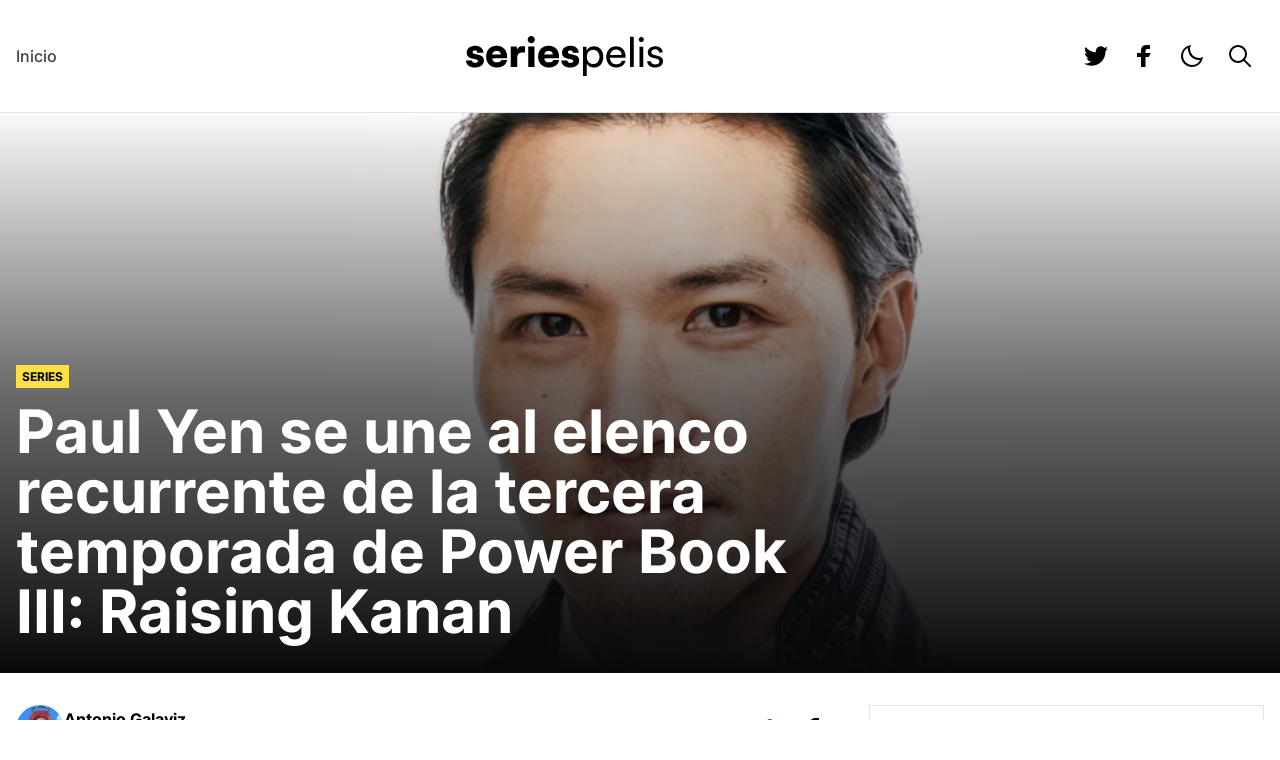

--- FILE ---
content_type: text/html; charset=UTF-8
request_url: https://seriespelis.com/noticias/paul-yen-se-une-al-elenco-recurrente-de-la-tercera-temporada-de-power-book-iii-raising-kanan/
body_size: 15067
content:
<!doctype html>
<html lang="es">

<head>
	<meta charset="UTF-8">
	<meta name="viewport" content="width=device-width, initial-scale=1">
	<link rel="profile" href="https://gmpg.org/xfn/11">
	
	<script>
		let darkModeMediaQuery = window.matchMedia("(prefers-color-scheme: dark)"); function updateMode() { let e = darkModeMediaQuery.matches, a = "true" === window.localStorage.isDarkMode || !("isDarkMode" in window.localStorage) && e; a ? document.documentElement.classList.add("dark") : document.documentElement.classList.remove("dark"), a === e && delete window.localStorage.isDarkMode } function updateModeWithoutTransitions() { updateMode() } darkModeMediaQuery.addEventListener("change", updateModeWithoutTransitions), window.addEventListener("storage", updateModeWithoutTransitions), updateMode();
	</script>

	<!--||  JM Twitter Cards by Julien Maury 11.1.10  ||-->
<meta name="twitter:card" content="summary">
<!-- [(-_-)@ creator: Missing critical option ! @(-_-)] -->
<!-- [(-_-)@ site: Missing critical option ! @(-_-)] -->
<meta name="twitter:title" content="Paul Yen se une al elenco recurrente de la tercera temporada de Power Book III: Raising Kanan">
<meta name="twitter:description" content="Paul Yen, conocido por su papel en &quot;Little Fires Everywhere,&quot; se prepara para tener un papel recurrente en la tercera temporada de &quot;Power Book III: Raising Kanan&quot; de Starz, interpretando el personaje">
<meta name="twitter:image" content="https://seriespelis.com/wp-content/uploads/2023/09/image-87.png">
<!--||  /JM Twitter Cards by Julien Maury 11.1.10  ||-->
<meta name='robots' content='index, follow, max-image-preview:large, max-snippet:-1, max-video-preview:-1' />
	<style>img:is([sizes="auto" i], [sizes^="auto," i]) { contain-intrinsic-size: 3000px 1500px }</style>
	
	<!-- This site is optimized with the Yoast SEO plugin v26.3 - https://yoast.com/wordpress/plugins/seo/ -->
	<title>Paul Yen se une al elenco recurrente de la tercera temporada de Power Book III: Raising Kanan &#8212; SeriesPelis.com</title>
	<meta name="description" content="Paul Yen, conocido por su papel en &quot;Little Fires Everywhere,&quot; se prepara para tener un papel recurrente en la tercera temporada de &quot;Power Book III: Raising Kanan&quot; de Starz" />
	<link rel="canonical" href="https://seriespelis.com/noticias/paul-yen-se-une-al-elenco-recurrente-de-la-tercera-temporada-de-power-book-iii-raising-kanan/" />
	<meta property="og:locale" content="es_MX" />
	<meta property="og:type" content="article" />
	<meta property="og:title" content="Paul Yen se une al elenco recurrente de la tercera temporada de Power Book III: Raising Kanan &#8212; SeriesPelis.com" />
	<meta property="og:description" content="Paul Yen, conocido por su papel en &quot;Little Fires Everywhere,&quot; se prepara para tener un papel recurrente en la tercera temporada de &quot;Power Book III: Raising Kanan&quot; de Starz" />
	<meta property="og:url" content="https://seriespelis.com/noticias/paul-yen-se-une-al-elenco-recurrente-de-la-tercera-temporada-de-power-book-iii-raising-kanan/" />
	<meta property="og:site_name" content="SeriesPelis.com" />
	<meta property="article:published_time" content="2023-09-15T00:52:36+00:00" />
	<meta property="og:image" content="https://seriespelis.com/wp-content/uploads/2023/09/image-87.png" />
	<meta property="og:image:width" content="1280" />
	<meta property="og:image:height" content="721" />
	<meta property="og:image:type" content="image/png" />
	<meta name="author" content="Antonio Galaviz" />
	<meta name="twitter:card" content="summary_large_image" />
	<meta name="twitter:label1" content="Escrito por" />
	<meta name="twitter:data1" content="Antonio Galaviz" />
	<meta name="twitter:label2" content="Tiempo de lectura" />
	<meta name="twitter:data2" content="1 minuto" />
	<script type="application/ld+json" class="yoast-schema-graph">{"@context":"https://schema.org","@graph":[{"@type":"WebPage","@id":"https://seriespelis.com/noticias/paul-yen-se-une-al-elenco-recurrente-de-la-tercera-temporada-de-power-book-iii-raising-kanan/","url":"https://seriespelis.com/noticias/paul-yen-se-une-al-elenco-recurrente-de-la-tercera-temporada-de-power-book-iii-raising-kanan/","name":"Paul Yen se une al elenco recurrente de la tercera temporada de Power Book III: Raising Kanan &#8212; SeriesPelis.com","isPartOf":{"@id":"https://seriespelis.com/#website"},"primaryImageOfPage":{"@id":"https://seriespelis.com/noticias/paul-yen-se-une-al-elenco-recurrente-de-la-tercera-temporada-de-power-book-iii-raising-kanan/#primaryimage"},"image":{"@id":"https://seriespelis.com/noticias/paul-yen-se-une-al-elenco-recurrente-de-la-tercera-temporada-de-power-book-iii-raising-kanan/#primaryimage"},"thumbnailUrl":"https://seriespelis.com/wp-content/uploads/2023/09/image-87.png","datePublished":"2023-09-15T00:52:36+00:00","author":{"@id":"https://seriespelis.com/#/schema/person/e6e33cb6b9396bc2e6257298e2a3349d"},"description":"Paul Yen, conocido por su papel en \"Little Fires Everywhere,\" se prepara para tener un papel recurrente en la tercera temporada de \"Power Book III: Raising Kanan\" de Starz","breadcrumb":{"@id":"https://seriespelis.com/noticias/paul-yen-se-une-al-elenco-recurrente-de-la-tercera-temporada-de-power-book-iii-raising-kanan/#breadcrumb"},"inLanguage":"es","potentialAction":[{"@type":"ReadAction","target":["https://seriespelis.com/noticias/paul-yen-se-une-al-elenco-recurrente-de-la-tercera-temporada-de-power-book-iii-raising-kanan/"]}]},{"@type":"ImageObject","inLanguage":"es","@id":"https://seriespelis.com/noticias/paul-yen-se-une-al-elenco-recurrente-de-la-tercera-temporada-de-power-book-iii-raising-kanan/#primaryimage","url":"https://seriespelis.com/wp-content/uploads/2023/09/image-87.png","contentUrl":"https://seriespelis.com/wp-content/uploads/2023/09/image-87.png","width":1280,"height":721},{"@type":"BreadcrumbList","@id":"https://seriespelis.com/noticias/paul-yen-se-une-al-elenco-recurrente-de-la-tercera-temporada-de-power-book-iii-raising-kanan/#breadcrumb","itemListElement":[{"@type":"ListItem","position":1,"name":"Inicio","item":"https://seriespelis.com/"},{"@type":"ListItem","position":2,"name":"Paul Yen se une al elenco recurrente de la tercera temporada de Power Book III: Raising Kanan"}]},{"@type":"WebSite","@id":"https://seriespelis.com/#website","url":"https://seriespelis.com/","name":"SeriesPelis.com","description":"Noticias de Cine y TV","potentialAction":[{"@type":"SearchAction","target":{"@type":"EntryPoint","urlTemplate":"https://seriespelis.com/?s={search_term_string}"},"query-input":{"@type":"PropertyValueSpecification","valueRequired":true,"valueName":"search_term_string"}}],"inLanguage":"es"},{"@type":"Person","@id":"https://seriespelis.com/#/schema/person/e6e33cb6b9396bc2e6257298e2a3349d","name":"Antonio Galaviz","image":{"@type":"ImageObject","inLanguage":"es","@id":"https://seriespelis.com/#/schema/person/image/","url":"https://secure.gravatar.com/avatar/a5cafb121334f3411935957e2108a8a6422119e3529ea78091f50de4978327f6?s=96&d=mm&r=g","contentUrl":"https://secure.gravatar.com/avatar/a5cafb121334f3411935957e2108a8a6422119e3529ea78091f50de4978327f6?s=96&d=mm&r=g","caption":"Antonio Galaviz"},"url":"https://seriespelis.com/noticias/author/john-walkure/"}]}</script>
	<!-- / Yoast SEO plugin. -->


<link rel="alternate" type="application/rss+xml" title="SeriesPelis.com &raquo; Feed" href="https://seriespelis.com/feed/" />
<link rel="alternate" type="application/rss+xml" title="SeriesPelis.com &raquo; RSS de los comentarios" href="https://seriespelis.com/comments/feed/" />
<link rel="alternate" type="application/rss+xml" title="SeriesPelis.com &raquo; Paul Yen se une al elenco recurrente de la tercera temporada de Power Book III: Raising Kanan RSS de los comentarios" href="https://seriespelis.com/noticias/paul-yen-se-une-al-elenco-recurrente-de-la-tercera-temporada-de-power-book-iii-raising-kanan/feed/" />
<script>
window._wpemojiSettings = {"baseUrl":"https:\/\/s.w.org\/images\/core\/emoji\/16.0.1\/72x72\/","ext":".png","svgUrl":"https:\/\/s.w.org\/images\/core\/emoji\/16.0.1\/svg\/","svgExt":".svg","source":{"concatemoji":"https:\/\/seriespelis.com\/wp-includes\/js\/wp-emoji-release.min.js?ver=6.8.3"}};
/*! This file is auto-generated */
!function(s,n){var o,i,e;function c(e){try{var t={supportTests:e,timestamp:(new Date).valueOf()};sessionStorage.setItem(o,JSON.stringify(t))}catch(e){}}function p(e,t,n){e.clearRect(0,0,e.canvas.width,e.canvas.height),e.fillText(t,0,0);var t=new Uint32Array(e.getImageData(0,0,e.canvas.width,e.canvas.height).data),a=(e.clearRect(0,0,e.canvas.width,e.canvas.height),e.fillText(n,0,0),new Uint32Array(e.getImageData(0,0,e.canvas.width,e.canvas.height).data));return t.every(function(e,t){return e===a[t]})}function u(e,t){e.clearRect(0,0,e.canvas.width,e.canvas.height),e.fillText(t,0,0);for(var n=e.getImageData(16,16,1,1),a=0;a<n.data.length;a++)if(0!==n.data[a])return!1;return!0}function f(e,t,n,a){switch(t){case"flag":return n(e,"\ud83c\udff3\ufe0f\u200d\u26a7\ufe0f","\ud83c\udff3\ufe0f\u200b\u26a7\ufe0f")?!1:!n(e,"\ud83c\udde8\ud83c\uddf6","\ud83c\udde8\u200b\ud83c\uddf6")&&!n(e,"\ud83c\udff4\udb40\udc67\udb40\udc62\udb40\udc65\udb40\udc6e\udb40\udc67\udb40\udc7f","\ud83c\udff4\u200b\udb40\udc67\u200b\udb40\udc62\u200b\udb40\udc65\u200b\udb40\udc6e\u200b\udb40\udc67\u200b\udb40\udc7f");case"emoji":return!a(e,"\ud83e\udedf")}return!1}function g(e,t,n,a){var r="undefined"!=typeof WorkerGlobalScope&&self instanceof WorkerGlobalScope?new OffscreenCanvas(300,150):s.createElement("canvas"),o=r.getContext("2d",{willReadFrequently:!0}),i=(o.textBaseline="top",o.font="600 32px Arial",{});return e.forEach(function(e){i[e]=t(o,e,n,a)}),i}function t(e){var t=s.createElement("script");t.src=e,t.defer=!0,s.head.appendChild(t)}"undefined"!=typeof Promise&&(o="wpEmojiSettingsSupports",i=["flag","emoji"],n.supports={everything:!0,everythingExceptFlag:!0},e=new Promise(function(e){s.addEventListener("DOMContentLoaded",e,{once:!0})}),new Promise(function(t){var n=function(){try{var e=JSON.parse(sessionStorage.getItem(o));if("object"==typeof e&&"number"==typeof e.timestamp&&(new Date).valueOf()<e.timestamp+604800&&"object"==typeof e.supportTests)return e.supportTests}catch(e){}return null}();if(!n){if("undefined"!=typeof Worker&&"undefined"!=typeof OffscreenCanvas&&"undefined"!=typeof URL&&URL.createObjectURL&&"undefined"!=typeof Blob)try{var e="postMessage("+g.toString()+"("+[JSON.stringify(i),f.toString(),p.toString(),u.toString()].join(",")+"));",a=new Blob([e],{type:"text/javascript"}),r=new Worker(URL.createObjectURL(a),{name:"wpTestEmojiSupports"});return void(r.onmessage=function(e){c(n=e.data),r.terminate(),t(n)})}catch(e){}c(n=g(i,f,p,u))}t(n)}).then(function(e){for(var t in e)n.supports[t]=e[t],n.supports.everything=n.supports.everything&&n.supports[t],"flag"!==t&&(n.supports.everythingExceptFlag=n.supports.everythingExceptFlag&&n.supports[t]);n.supports.everythingExceptFlag=n.supports.everythingExceptFlag&&!n.supports.flag,n.DOMReady=!1,n.readyCallback=function(){n.DOMReady=!0}}).then(function(){return e}).then(function(){var e;n.supports.everything||(n.readyCallback(),(e=n.source||{}).concatemoji?t(e.concatemoji):e.wpemoji&&e.twemoji&&(t(e.twemoji),t(e.wpemoji)))}))}((window,document),window._wpemojiSettings);
</script>
<style id='wp-emoji-styles-inline-css'>

	img.wp-smiley, img.emoji {
		display: inline !important;
		border: none !important;
		box-shadow: none !important;
		height: 1em !important;
		width: 1em !important;
		margin: 0 0.07em !important;
		vertical-align: -0.1em !important;
		background: none !important;
		padding: 0 !important;
	}
</style>
<link rel='stylesheet' id='wp-block-library-css' href='https://seriespelis.com/wp-includes/css/dist/block-library/style.min.css?ver=6.8.3' media='all' />
<style id='classic-theme-styles-inline-css'>
/*! This file is auto-generated */
.wp-block-button__link{color:#fff;background-color:#32373c;border-radius:9999px;box-shadow:none;text-decoration:none;padding:calc(.667em + 2px) calc(1.333em + 2px);font-size:1.125em}.wp-block-file__button{background:#32373c;color:#fff;text-decoration:none}
</style>
<style id='global-styles-inline-css'>
:root{--wp--preset--aspect-ratio--square: 1;--wp--preset--aspect-ratio--4-3: 4/3;--wp--preset--aspect-ratio--3-4: 3/4;--wp--preset--aspect-ratio--3-2: 3/2;--wp--preset--aspect-ratio--2-3: 2/3;--wp--preset--aspect-ratio--16-9: 16/9;--wp--preset--aspect-ratio--9-16: 9/16;--wp--preset--color--black: #000000;--wp--preset--color--cyan-bluish-gray: #abb8c3;--wp--preset--color--white: #ffffff;--wp--preset--color--pale-pink: #f78da7;--wp--preset--color--vivid-red: #cf2e2e;--wp--preset--color--luminous-vivid-orange: #ff6900;--wp--preset--color--luminous-vivid-amber: #fcb900;--wp--preset--color--light-green-cyan: #7bdcb5;--wp--preset--color--vivid-green-cyan: #00d084;--wp--preset--color--pale-cyan-blue: #8ed1fc;--wp--preset--color--vivid-cyan-blue: #0693e3;--wp--preset--color--vivid-purple: #9b51e0;--wp--preset--gradient--vivid-cyan-blue-to-vivid-purple: linear-gradient(135deg,rgba(6,147,227,1) 0%,rgb(155,81,224) 100%);--wp--preset--gradient--light-green-cyan-to-vivid-green-cyan: linear-gradient(135deg,rgb(122,220,180) 0%,rgb(0,208,130) 100%);--wp--preset--gradient--luminous-vivid-amber-to-luminous-vivid-orange: linear-gradient(135deg,rgba(252,185,0,1) 0%,rgba(255,105,0,1) 100%);--wp--preset--gradient--luminous-vivid-orange-to-vivid-red: linear-gradient(135deg,rgba(255,105,0,1) 0%,rgb(207,46,46) 100%);--wp--preset--gradient--very-light-gray-to-cyan-bluish-gray: linear-gradient(135deg,rgb(238,238,238) 0%,rgb(169,184,195) 100%);--wp--preset--gradient--cool-to-warm-spectrum: linear-gradient(135deg,rgb(74,234,220) 0%,rgb(151,120,209) 20%,rgb(207,42,186) 40%,rgb(238,44,130) 60%,rgb(251,105,98) 80%,rgb(254,248,76) 100%);--wp--preset--gradient--blush-light-purple: linear-gradient(135deg,rgb(255,206,236) 0%,rgb(152,150,240) 100%);--wp--preset--gradient--blush-bordeaux: linear-gradient(135deg,rgb(254,205,165) 0%,rgb(254,45,45) 50%,rgb(107,0,62) 100%);--wp--preset--gradient--luminous-dusk: linear-gradient(135deg,rgb(255,203,112) 0%,rgb(199,81,192) 50%,rgb(65,88,208) 100%);--wp--preset--gradient--pale-ocean: linear-gradient(135deg,rgb(255,245,203) 0%,rgb(182,227,212) 50%,rgb(51,167,181) 100%);--wp--preset--gradient--electric-grass: linear-gradient(135deg,rgb(202,248,128) 0%,rgb(113,206,126) 100%);--wp--preset--gradient--midnight: linear-gradient(135deg,rgb(2,3,129) 0%,rgb(40,116,252) 100%);--wp--preset--font-size--small: 13px;--wp--preset--font-size--medium: 20px;--wp--preset--font-size--large: 36px;--wp--preset--font-size--x-large: 42px;--wp--preset--spacing--20: 0.44rem;--wp--preset--spacing--30: 0.67rem;--wp--preset--spacing--40: 1rem;--wp--preset--spacing--50: 1.5rem;--wp--preset--spacing--60: 2.25rem;--wp--preset--spacing--70: 3.38rem;--wp--preset--spacing--80: 5.06rem;--wp--preset--shadow--natural: 6px 6px 9px rgba(0, 0, 0, 0.2);--wp--preset--shadow--deep: 12px 12px 50px rgba(0, 0, 0, 0.4);--wp--preset--shadow--sharp: 6px 6px 0px rgba(0, 0, 0, 0.2);--wp--preset--shadow--outlined: 6px 6px 0px -3px rgba(255, 255, 255, 1), 6px 6px rgba(0, 0, 0, 1);--wp--preset--shadow--crisp: 6px 6px 0px rgba(0, 0, 0, 1);}:where(.is-layout-flex){gap: 0.5em;}:where(.is-layout-grid){gap: 0.5em;}body .is-layout-flex{display: flex;}.is-layout-flex{flex-wrap: wrap;align-items: center;}.is-layout-flex > :is(*, div){margin: 0;}body .is-layout-grid{display: grid;}.is-layout-grid > :is(*, div){margin: 0;}:where(.wp-block-columns.is-layout-flex){gap: 2em;}:where(.wp-block-columns.is-layout-grid){gap: 2em;}:where(.wp-block-post-template.is-layout-flex){gap: 1.25em;}:where(.wp-block-post-template.is-layout-grid){gap: 1.25em;}.has-black-color{color: var(--wp--preset--color--black) !important;}.has-cyan-bluish-gray-color{color: var(--wp--preset--color--cyan-bluish-gray) !important;}.has-white-color{color: var(--wp--preset--color--white) !important;}.has-pale-pink-color{color: var(--wp--preset--color--pale-pink) !important;}.has-vivid-red-color{color: var(--wp--preset--color--vivid-red) !important;}.has-luminous-vivid-orange-color{color: var(--wp--preset--color--luminous-vivid-orange) !important;}.has-luminous-vivid-amber-color{color: var(--wp--preset--color--luminous-vivid-amber) !important;}.has-light-green-cyan-color{color: var(--wp--preset--color--light-green-cyan) !important;}.has-vivid-green-cyan-color{color: var(--wp--preset--color--vivid-green-cyan) !important;}.has-pale-cyan-blue-color{color: var(--wp--preset--color--pale-cyan-blue) !important;}.has-vivid-cyan-blue-color{color: var(--wp--preset--color--vivid-cyan-blue) !important;}.has-vivid-purple-color{color: var(--wp--preset--color--vivid-purple) !important;}.has-black-background-color{background-color: var(--wp--preset--color--black) !important;}.has-cyan-bluish-gray-background-color{background-color: var(--wp--preset--color--cyan-bluish-gray) !important;}.has-white-background-color{background-color: var(--wp--preset--color--white) !important;}.has-pale-pink-background-color{background-color: var(--wp--preset--color--pale-pink) !important;}.has-vivid-red-background-color{background-color: var(--wp--preset--color--vivid-red) !important;}.has-luminous-vivid-orange-background-color{background-color: var(--wp--preset--color--luminous-vivid-orange) !important;}.has-luminous-vivid-amber-background-color{background-color: var(--wp--preset--color--luminous-vivid-amber) !important;}.has-light-green-cyan-background-color{background-color: var(--wp--preset--color--light-green-cyan) !important;}.has-vivid-green-cyan-background-color{background-color: var(--wp--preset--color--vivid-green-cyan) !important;}.has-pale-cyan-blue-background-color{background-color: var(--wp--preset--color--pale-cyan-blue) !important;}.has-vivid-cyan-blue-background-color{background-color: var(--wp--preset--color--vivid-cyan-blue) !important;}.has-vivid-purple-background-color{background-color: var(--wp--preset--color--vivid-purple) !important;}.has-black-border-color{border-color: var(--wp--preset--color--black) !important;}.has-cyan-bluish-gray-border-color{border-color: var(--wp--preset--color--cyan-bluish-gray) !important;}.has-white-border-color{border-color: var(--wp--preset--color--white) !important;}.has-pale-pink-border-color{border-color: var(--wp--preset--color--pale-pink) !important;}.has-vivid-red-border-color{border-color: var(--wp--preset--color--vivid-red) !important;}.has-luminous-vivid-orange-border-color{border-color: var(--wp--preset--color--luminous-vivid-orange) !important;}.has-luminous-vivid-amber-border-color{border-color: var(--wp--preset--color--luminous-vivid-amber) !important;}.has-light-green-cyan-border-color{border-color: var(--wp--preset--color--light-green-cyan) !important;}.has-vivid-green-cyan-border-color{border-color: var(--wp--preset--color--vivid-green-cyan) !important;}.has-pale-cyan-blue-border-color{border-color: var(--wp--preset--color--pale-cyan-blue) !important;}.has-vivid-cyan-blue-border-color{border-color: var(--wp--preset--color--vivid-cyan-blue) !important;}.has-vivid-purple-border-color{border-color: var(--wp--preset--color--vivid-purple) !important;}.has-vivid-cyan-blue-to-vivid-purple-gradient-background{background: var(--wp--preset--gradient--vivid-cyan-blue-to-vivid-purple) !important;}.has-light-green-cyan-to-vivid-green-cyan-gradient-background{background: var(--wp--preset--gradient--light-green-cyan-to-vivid-green-cyan) !important;}.has-luminous-vivid-amber-to-luminous-vivid-orange-gradient-background{background: var(--wp--preset--gradient--luminous-vivid-amber-to-luminous-vivid-orange) !important;}.has-luminous-vivid-orange-to-vivid-red-gradient-background{background: var(--wp--preset--gradient--luminous-vivid-orange-to-vivid-red) !important;}.has-very-light-gray-to-cyan-bluish-gray-gradient-background{background: var(--wp--preset--gradient--very-light-gray-to-cyan-bluish-gray) !important;}.has-cool-to-warm-spectrum-gradient-background{background: var(--wp--preset--gradient--cool-to-warm-spectrum) !important;}.has-blush-light-purple-gradient-background{background: var(--wp--preset--gradient--blush-light-purple) !important;}.has-blush-bordeaux-gradient-background{background: var(--wp--preset--gradient--blush-bordeaux) !important;}.has-luminous-dusk-gradient-background{background: var(--wp--preset--gradient--luminous-dusk) !important;}.has-pale-ocean-gradient-background{background: var(--wp--preset--gradient--pale-ocean) !important;}.has-electric-grass-gradient-background{background: var(--wp--preset--gradient--electric-grass) !important;}.has-midnight-gradient-background{background: var(--wp--preset--gradient--midnight) !important;}.has-small-font-size{font-size: var(--wp--preset--font-size--small) !important;}.has-medium-font-size{font-size: var(--wp--preset--font-size--medium) !important;}.has-large-font-size{font-size: var(--wp--preset--font-size--large) !important;}.has-x-large-font-size{font-size: var(--wp--preset--font-size--x-large) !important;}
:where(.wp-block-post-template.is-layout-flex){gap: 1.25em;}:where(.wp-block-post-template.is-layout-grid){gap: 1.25em;}
:where(.wp-block-columns.is-layout-flex){gap: 2em;}:where(.wp-block-columns.is-layout-grid){gap: 2em;}
:root :where(.wp-block-pullquote){font-size: 1.5em;line-height: 1.6;}
</style>
<link rel='stylesheet' id='seriespelis-style-css' href='https://seriespelis.com/wp-content/themes/seriespelis/style.css?ver=0.1.0' media='all' />
<link rel="https://api.w.org/" href="https://seriespelis.com/wp-json/" /><link rel="alternate" title="JSON" type="application/json" href="https://seriespelis.com/wp-json/wp/v2/posts/18069" /><link rel="EditURI" type="application/rsd+xml" title="RSD" href="https://seriespelis.com/xmlrpc.php?rsd" />
<meta name="generator" content="WordPress 6.8.3" />
<link rel='shortlink' href='https://seriespelis.com/?p=18069' />
<link rel="alternate" title="oEmbed (JSON)" type="application/json+oembed" href="https://seriespelis.com/wp-json/oembed/1.0/embed?url=https%3A%2F%2Fseriespelis.com%2Fnoticias%2Fpaul-yen-se-une-al-elenco-recurrente-de-la-tercera-temporada-de-power-book-iii-raising-kanan%2F" />
<link rel="alternate" title="oEmbed (XML)" type="text/xml+oembed" href="https://seriespelis.com/wp-json/oembed/1.0/embed?url=https%3A%2F%2Fseriespelis.com%2Fnoticias%2Fpaul-yen-se-une-al-elenco-recurrente-de-la-tercera-temporada-de-power-book-iii-raising-kanan%2F&#038;format=xml" />
	
	<script async src="https://pagead2.googlesyndication.com/pagead/js/adsbygoogle.js?client=ca-pub-8216822712450436"
     crossorigin="anonymous"></script>
</head>

<body data-rsssl=1 class="wp-singular post-template-default single single-post postid-18069 single-format-standard wp-embed-responsive wp-theme-seriespelis">

	<a class="sr-only btn rounded-none focus:not-sr-only focus:fixed focus:bg-yellow-300 focus:text-black focus:px-4 focus:py-2 focus:z-50 focus:text-lg font-bold"
		href="#content">
		Saltar al contenido
	</a>

	<header id="header" class="border-b border-zinc-200 dark:border-zinc-900 bg-white dark:bg-zinc-950" role="banner">
	<div class="container py-4 xl:py-8 lg:relative">
		<div class="flex justify-between items-center gap-4 lg:hidden">
			<button class="btn btn-toggle btn-viewport btn-md p-0 text-2xl" type="button" aria-label="mostrar menu"
				data-target="menu">
				<svg class="ic on:hidden" aria-hidden="true" focusable="false">
					<use xlink:href="https://seriespelis.com/wp-content/themes/seriespelis/img/ic.svg#ic-menu"></use>
				</svg>
				<svg class="ic hidden on:block" aria-hidden="true" focusable="false">
					<use xlink:href="https://seriespelis.com/wp-content/themes/seriespelis/img/ic.svg#ic-close"></use>
				</svg>
			</button>
			<figure class="text-black dark:text-white lg:flex">
				<a href="https://seriespelis.com/">
					<svg id="logo" class="max-w-full h-auto" width="197" height="40" xmlns="http://www.w3.org/2000/svg"
						fill="none" viewBox="0 0 197 40" role="img" aria-labelledby="logo-title logo-desc">
						<title id="logo-title">seriespelis</title>
						<desc id="logo-desc">seriespelis logo</desc>
						<path fill="currentColor"
							d="M12.68 18.85l-3.82-.82c-1.44-.33-2.22-.86-2.22-1.81 0-1.11.9-1.85 2.34-1.85 1.52 0 2.38.95 2.38 2.35h5.99c0-4.16-3.33-6.95-8.09-6.95S.7 12.22.7 16.5c0 3.62 1.85 5.27 5.62 6.09l3.78.82c1.52.33 1.85.99 1.85 1.6 0 1.07-.9 1.77-2.87 1.77-1.97 0-3-.86-3.08-2.3H0c0 4.16 3.41 7.04 8.83 7.04s9.07-2.67 9.07-7.08c0-3.29-1.85-4.86-5.21-5.6l-.01.01zM30.85 26.38c-2.79 0-4.31-1.28-4.68-3.99l14.9-.08v-1.6c0-6.71-4.02-10.95-10.47-10.95-6.45 0-10.51 4.49-10.51 10.91s4.43 10.86 10.63 10.86c5.62 0 9.69-2.92 10.43-7.49h-5.79c-.45 1.48-2.13 2.35-4.52 2.35l.01-.01zm-.21-11.48c2.54 0 4.15 1.4 4.15 3.58h-8.54c.49-2.47 1.89-3.58 4.39-3.58zM51.09 13.5l-.33-3.05h-5.95v20.54h6.32v-8.93c0-4.07 2.18-5.68 5.79-5.68h2.01v-5.97c-.86-.21-1.68-.29-2.42-.29-2.75 0-4.56 1.36-5.42 3.37v.01zM65.25 0c-2.01 0-3.61 1.56-3.61 3.58s1.6 3.62 3.61 3.62 3.57-1.6 3.57-3.62S67.22 0 65.25 0zM68.45 10.41h-6.32v20.58h6.32V10.41zM82.84 26.38c-2.79 0-4.31-1.28-4.68-3.99l14.9-.08v-1.6c0-6.71-4.02-10.95-10.47-10.95-6.45 0-10.51 4.49-10.51 10.91s4.43 10.86 10.63 10.86c5.62 0 9.69-2.92 10.43-7.49h-5.79c-.45 1.48-2.13 2.35-4.52 2.35l.01-.01zm-.21-11.48c2.55 0 4.15 1.4 4.15 3.58h-8.54c.49-2.47 1.89-3.58 4.39-3.58zM108.01 18.85l-3.82-.82c-1.44-.33-2.22-.86-2.22-1.81 0-1.11.9-1.85 2.34-1.85 1.52 0 2.38.95 2.38 2.35h5.99c0-4.16-3.33-6.95-8.09-6.95s-8.58 2.47-8.58 6.75c0 3.62 1.85 5.27 5.62 6.09l3.78.82c1.52.33 1.85.99 1.85 1.6 0 1.07-.9 1.77-2.87 1.77-1.97 0-3-.86-3.08-2.3h-5.99c0 4.16 3.41 7.04 8.83 7.04s9.07-2.67 9.07-7.08c0-3.29-1.85-4.86-5.21-5.6v-.01zM127.98 10.29c-3.2 0-5.91 1.44-7.27 4.2l-.29-3.62h-3.49v29.14h3.86v-12.3c1.31 2.47 3.98 3.83 7.18 3.83 5.95 0 9.32-4.61 9.32-10.74s-3.57-10.49-9.32-10.49l.01-.02zm-.82 17.74c-3.94 0-6.32-2.96-6.32-7.08s2.38-7.12 6.32-7.12c3.94 0 6.28 2.96 6.28 7.12s-2.34 7.08-6.28 7.08zM150.29 28.27c-3.82 0-6.03-2.35-6.32-6.58l15.52-.04v-1.44c0-5.97-3.73-9.92-9.44-9.92-5.71 0-9.81 4.36-9.81 10.66s4.06 10.53 9.98 10.53c4.97 0 8.33-2.43 9.32-6.75h-3.61c-.66 2.3-2.63 3.54-5.62 3.54h-.02zm-.25-14.73c3.41 0 5.58 2.22 5.58 5.56h-11.58c.49-3.54 2.63-5.56 5.99-5.56h.01zM167.74.7h-3.86v30.29h3.86V.7zM175.31.99c-1.4 0-2.55 1.11-2.55 2.55 0 1.44 1.15 2.55 2.55 2.55s2.54-1.15 2.54-2.55S176.7.99 175.31.99zM177.28 10.86h-3.86v20.12h3.86V10.86zM191.91 19.84l-3.53-.86c-1.97-.49-2.96-1.4-2.96-2.76 0-1.85 1.36-2.92 3.78-2.92s3.69 1.28 3.78 3.29h3.7c-.08-3.83-2.96-6.3-7.35-6.3s-7.55 2.35-7.55 6.05c0 2.96 1.68 4.73 5.25 5.6l3.53.82c2.09.54 2.75 1.36 2.75 2.72 0 1.85-1.56 2.96-4.27 2.96-2.54 0-4.1-1.23-4.1-3.29h-3.7c0 3.83 3 6.34 7.72 6.34s8.05-2.43 8.05-6.26c0-3-1.68-4.57-5.09-5.39h-.01z" />
					</svg>
				</a>
			</figure>
			<button class="btn btn-md btn-mode p-0 text-2xl" type="button" aria-label="modo dark/light">
				<svg class="ic dark:hidden" aria-hidden="true" focusable="false">
					<use xlink:href="https://seriespelis.com/wp-content/themes/seriespelis/img/ic.svg#ic-moon"></use>
				</svg>
				<svg class="ic hidden dark:block" aria-hidden="true" focusable="false">
					<use xlink:href="https://seriespelis.com/wp-content/themes/seriespelis/img/ic.svg#ic-sun"></use>
				</svg>
			</button>
		</div>
		<div id="menu" class="hidden flex-col gap-x-6 gap-y-4 lg:flex lg:flex-wrap lg:items-center lg:flex-row -lg:show:flex -lg:show:absolute -lg:show:top-[--header] -lg:show:bottom-0 -lg:show:inset-x-0 -lg:show:overflow-auto -lg:show:p-4 -lg:show:z-50 -lg:show:start-0 -lg:show:bg-white -lg:show:dark:bg-zinc-950
			">
			<nav>
				<div class="menu-header-container"><ul id="primary-menu" class="menu lg:flex lg:gap-6 lg:text-sm xl:gap-12 xl:text-base menu"><li id="menu-item-15458" class="menu-item menu-item-type-custom menu-item-object-custom menu-item-home menu-item-15458"><a href="https://seriespelis.com">Inicio</a></li>
</ul></div>
				<!-- <ul class="menu lg:flex lg:gap-6 lg:text-sm xl:gap-12 xl:text-base">
					<li class="menu-item">
						<a href="#">
							<svg class="ic text-2xl" aria-hidden="true" focusable="false">
								<use xlink:href="https://seriespelis.com/wp-content/themes/seriespelis/img/ic.svg#ic-serie"></use>
							</svg> Series
						</a>
					</li>
					<li class="menu-item">
						<a href="#">
							<svg class="ic text-2xl" aria-hidden="true" focusable="false">
								<use xlink:href="https://seriespelis.com/wp-content/themes/seriespelis/img/ic.svg#ic-movie"></use>
							</svg> Peliculas
						</a>
					</li>
					<li class="menu-item">
						<a href="#">
							<svg class="ic text-2xl" aria-hidden="true" focusable="false">
								<use xlink:href="https://seriespelis.com/wp-content/themes/seriespelis/img/ic.svg#ic-trailer"></use>
							</svg> Trailers
						</a>
					</li>
				</ul> -->

				
									<ul class="menu lg:hidden">
						
							<li class="menu-item">
								<a href="https://seriespelis.com/categoria/amazon-prime/">
									<svg class="ic text-2xl" aria-hidden="true" focusable="false">
										<use xlink:href="https://seriespelis.com/wp-content/themes/seriespelis/img/ic.svg#ic-prime"></use>
									</svg>
									Amazon Prime								</a>
							</li>

						
							<li class="menu-item">
								<a href="https://seriespelis.com/categoria/cine/">
									<svg class="ic text-2xl" aria-hidden="true" focusable="false">
										<use xlink:href="https://seriespelis.com/wp-content/themes/seriespelis/img/ic.svg#ic-cinema"></use>
									</svg>
									Cine								</a>
							</li>

						
							<li class="menu-item">
								<a href="https://seriespelis.com/categoria/disney-plus/">
									<svg class="ic text-2xl" aria-hidden="true" focusable="false">
										<use xlink:href="https://seriespelis.com/wp-content/themes/seriespelis/img/ic.svg#ic-disney"></use>
									</svg>
									Disney plus								</a>
							</li>

						
							<li class="menu-item">
								<a href="https://seriespelis.com/categoria/documentales/">
									<svg class="ic text-2xl" aria-hidden="true" focusable="false">
										<use xlink:href="https://seriespelis.com/wp-content/themes/seriespelis/img/ic.svg#ic-documental"></use>
									</svg>
									Documentales								</a>
							</li>

						
							<li class="menu-item">
								<a href="https://seriespelis.com/categoria/estrenos/">
									<svg class="ic text-2xl" aria-hidden="true" focusable="false">
										<use xlink:href="https://seriespelis.com/wp-content/themes/seriespelis/img/ic.svg#ic-premiere"></use>
									</svg>
									Estrenos								</a>
							</li>

						
							<li class="menu-item">
								<a href="https://seriespelis.com/categoria/hbo-max/">
									<svg class="ic text-2xl" aria-hidden="true" focusable="false">
										<use xlink:href="https://seriespelis.com/wp-content/themes/seriespelis/img/ic.svg#ic-hbo"></use>
									</svg>
									HBO Max								</a>
							</li>

						
							<li class="menu-item">
								<a href="https://seriespelis.com/categoria/marvel/">
									<svg class="ic text-2xl" aria-hidden="true" focusable="false">
										<use xlink:href="https://seriespelis.com/wp-content/themes/seriespelis/img/ic.svg#ic-marvel"></use>
									</svg>
									Marvel								</a>
							</li>

						
							<li class="menu-item">
								<a href="https://seriespelis.com/categoria/netflix/">
									<svg class="ic text-2xl" aria-hidden="true" focusable="false">
										<use xlink:href="https://seriespelis.com/wp-content/themes/seriespelis/img/ic.svg#ic-netflix"></use>
									</svg>
									Netflix								</a>
							</li>

						
							<li class="menu-item">
								<a href="https://seriespelis.com/categoria/peliculas/">
									<svg class="ic text-2xl" aria-hidden="true" focusable="false">
										<use xlink:href="https://seriespelis.com/wp-content/themes/seriespelis/img/ic.svg#ic-movie"></use>
									</svg>
									Películas								</a>
							</li>

						
							<li class="menu-item">
								<a href="https://seriespelis.com/categoria/premios/">
									<svg class="ic text-2xl" aria-hidden="true" focusable="false">
										<use xlink:href="https://seriespelis.com/wp-content/themes/seriespelis/img/ic.svg#ic-prize"></use>
									</svg>
									Premios								</a>
							</li>

						
							<li class="menu-item">
								<a href="https://seriespelis.com/categoria/series/">
									<svg class="ic text-2xl" aria-hidden="true" focusable="false">
										<use xlink:href="https://seriespelis.com/wp-content/themes/seriespelis/img/ic.svg#ic-serie"></use>
									</svg>
									Series								</a>
							</li>

						
							<li class="menu-item">
								<a href="https://seriespelis.com/categoria/streaming/">
									<svg class="ic text-2xl" aria-hidden="true" focusable="false">
										<use xlink:href="https://seriespelis.com/wp-content/themes/seriespelis/img/ic.svg#ic-documental"></use>
									</svg>
									Streaming								</a>
							</li>

						
							<li class="menu-item">
								<a href="https://seriespelis.com/categoria/television/">
									<svg class="ic text-2xl" aria-hidden="true" focusable="false">
										<use xlink:href="https://seriespelis.com/wp-content/themes/seriespelis/img/ic.svg#ic-documental"></use>
									</svg>
									Televisión								</a>
							</li>

						
							<li class="menu-item">
								<a href="https://seriespelis.com/categoria/trailer/">
									<svg class="ic text-2xl" aria-hidden="true" focusable="false">
										<use xlink:href="https://seriespelis.com/wp-content/themes/seriespelis/img/ic.svg#ic-trailer"></use>
									</svg>
									Tráilers								</a>
							</li>

						
							<li class="menu-item">
								<a href="https://seriespelis.com/categoria/uncategorized/">
									<svg class="ic text-2xl" aria-hidden="true" focusable="false">
										<use xlink:href="https://seriespelis.com/wp-content/themes/seriespelis/img/ic.svg#ic-documental"></use>
									</svg>
									Uncategorized								</a>
							</li>

											</ul>
							</nav>
			<figure class="text-black flex-1 justify-center dark:text-white -lg:hidden lg:flex">
				<a href="https://seriespelis.com/">
					<svg class="max-w-full h-auto" width="197" height="40" xmlns="http://www.w3.org/2000/svg" fill="none"
						viewBox="0 0 197 40" role="img" aria-label="series pelis">
						<use xlink:href="#logo"></use>
					</svg>
				</a>
			</figure>

			<div id="search-box" class="-lg:order-first lg:hidden lg:show:block lg:show:w-full lg:show:order-last 2xl:block 2xl:show:static 2xl:show:w-[18.5rem] 2xl:w-[18.5rem]">
  <form class="control-input" action="https://seriespelis.com">
    <input id="s" name="s" autocomplete="off" type="search" placeholder="Buscar serie o peli...">
    <button class="btn btn-md p-0" type="submit">
      <svg class="ic text-2xl" aria-hidden="true" focusable="false">
        <use xlink:href="https://seriespelis.com/wp-content/themes/seriespelis/img/ic.svg#ic-search"></use>
      </svg>
    </button>
  </form>
</div>
			<nav>
				<ul class="flex flex-wrap gap-2">
					<li>
						<a class="btn btn-md p-0 text-2xl" href="https://twitter.com/SeriesPelisNews" aria-label="siguenos en twitter">
							<svg class="ic" aria-hidden="true" focusable="false">
								<use xlink:href="https://seriespelis.com/wp-content/themes/seriespelis/img/ic.svg#ic-twitter"></use>
							</svg>
						</a>
					</li>
					<li>
						<a class="btn btn-md p-0 text-2xl" href="https://www.facebook.com/seriespelis.news/" aria-label="siguenos en facebook">
							<svg class="ic" aria-hidden="true" focusable="false">
								<use xlink:href="https://seriespelis.com/wp-content/themes/seriespelis/img/ic.svg#ic-facebook"></use>
							</svg>
						</a>
					</li>
					<li class="hidden lg:block">
						<button class="btn btn-md btn-mode p-0 text-2xl" type="button" aria-label="modo dark/light">
							<svg class="ic dark:hidden" aria-hidden="true" focusable="false">
								<use xlink:href="https://seriespelis.com/wp-content/themes/seriespelis/img/ic.svg#ic-moon"></use>
							</svg>
							<svg class="ic hidden dark:block" aria-hidden="true" focusable="false">
								<use xlink:href="https://seriespelis.com/wp-content/themes/seriespelis/img/ic.svg#ic-sun"></use>
							</svg>
						</button>
					</li>
					<li class="hidden lg:block 2xl:hidden">
						<button class="btn btn-toggle btn-md p-0" type="button" aria-label="mostrar buscador"
							data-target="search-box">
							<svg class="ic text-2xl on:hidden" aria-hidden="true" focusable="false">
								<use xlink:href="https://seriespelis.com/wp-content/themes/seriespelis/img/ic.svg#ic-search"></use>
							</svg>
							<svg class="ic text-2xl hidden on:block" aria-hidden="true" focusable="false">
								<use xlink:href="https://seriespelis.com/wp-content/themes/seriespelis/img/ic.svg#ic-close"></use>
							</svg>
						</button>
					</li>
				</ul>
			</nav>
		</div>
	</div>
</header>
	<div id="content"><main id="content" class="mb-12" role="main">
	
<article id="post-18069" class="grid">
	<div class="bg-gradient-to-t from-zinc-950 via-zinc-950/60 row-start-1 col-start-1 flex flex-col justify-end">
		<div class="container lg:grid lg:grid-cols-3">
			<header class="lg:col-span-2 py-8">
									<p class="leading-4 mb-4">
						<a class="bg-yellow-300 text-black uppercase text-xs font-bold px-1.5 py-1"
							href="https://seriespelis.com/categoria/series/">Series</a>
					</p>
				
				<h1 class="font-bold text-white text-2xl sm:text-3xl md:text-4xl lg:text-5xl xl:text-6xl">Paul Yen se une al elenco recurrente de la tercera temporada de Power Book III: Raising Kanan</h1>			</header>
		</div>
	</div>

				<div class="row-start-1 col-start-1 order-first">
				<figure class="h-full">
					<img width="300" height="169" src="https://seriespelis.com/wp-content/uploads/2023/09/image-87-300x169.png" class="object-cover w-full aspect-video h-full min-h-64 max-h-[35rem] wp-post-image" alt="" decoding="async" fetchpriority="high" srcset="https://seriespelis.com/wp-content/uploads/2023/09/image-87-300x169.png 300w, https://seriespelis.com/wp-content/uploads/2023/09/image-87-1024x577.png 1024w, https://seriespelis.com/wp-content/uploads/2023/09/image-87-768x433.png 768w, https://seriespelis.com/wp-content/uploads/2023/09/image-87.png 1280w" sizes="(max-width: 300px) 100vw, 300px" />				</figure>
			</div>

			</article>

<div class="container grid gap-8 py-8 lg:grid-cols-3">
	<div class="lg:col-span-2">
		<div
			class="border-b border-zinc-200 dark:border-zinc-900 pb-8 mb-8 flex flex-wrap justify-between items-center gap-4">
			<div class="flex items-center gap-4">
				<figure>
					<img alt='Avatar' src='https://secure.gravatar.com/avatar/a5cafb121334f3411935957e2108a8a6422119e3529ea78091f50de4978327f6?s=48&#038;d=mm&#038;r=g' srcset='https://secure.gravatar.com/avatar/a5cafb121334f3411935957e2108a8a6422119e3529ea78091f50de4978327f6?s=96&#038;d=mm&#038;r=g 2x' class='avatar avatar-48 photo w-10 h-10 sm:w-12 sm:h-12 rounded-full object-cover' height='48' width='48' decoding='async'/>				</figure>
				<div>
					<p class="text-sm sm:text-base text-black dark:text-white font-bold">
						Antonio Galaviz					</p>
					<p class="text-xs sm:text-sm">
						septiembre 14, 2023					</p>
				</div>
			</div>
			<ul class="flex flex-wrap gap-2">
				<li>
					<a class="btn sm:btn-md p-0 text-2xl" href="https://twitter.com/SeriesPelisNews" aria-label="siguenos en twitter">
						<svg class="ic" aria-hidden="true" focusable="false">
							<use xlink:href="https://seriespelis.com/wp-content/themes/seriespelis/img/ic.svg#ic-twitter"></use>
						</svg>
					</a>
				</li>
				<li>
					<a class="btn sm:btn-md p-0 text-2xl" href="https://www.facebook.com/seriespelis.news/" aria-label="siguenos en facebook">
						<svg class="ic" aria-hidden="true" focusable="false">
							<use xlink:href="https://seriespelis.com/wp-content/themes/seriespelis/img/ic.svg#ic-facebook"></use>
						</svg>
					</a>
				</li>
			</ul>
		</div>
		<div class="prose lg:pr-8 xl:text-xl xl:leading-8 max-w-full">
			
<p>Paul Yen, conocido por su papel en &#8220;Little Fires Everywhere,&#8221; se prepara para tener un papel recurrente en la tercera temporada de &#8220;<strong><a href="https://seriespelis.com/tag/power-book-iii-raising-kanan">Power Book III: Raising Kanan</a></strong>&#8221; de Starz, interpretando el personaje de Quân. La serie regresa con episodios completamente nuevos el 1 de diciembre.</p>



<figure class="wp-block-image size-large"><img decoding="async" width="1024" height="577" src="https://seriespelis.com/wp-content/uploads/2023/09/image-87-1024x577.png" alt="" class="wp-image-18070" srcset="https://seriespelis.com/wp-content/uploads/2023/09/image-87-1024x577.png 1024w, https://seriespelis.com/wp-content/uploads/2023/09/image-87-300x169.png 300w, https://seriespelis.com/wp-content/uploads/2023/09/image-87-768x433.png 768w, https://seriespelis.com/wp-content/uploads/2023/09/image-87.png 1280w" sizes="(max-width: 1024px) 100vw, 1024px" /></figure>



<p>La historia retoma la trama en Southside Jamaica, Queens, después del final de la segunda temporada, con la familia en un estado de agitación tras el ataque coordinado de la mafia contra Raquel (Patina Miller), Marvin (London Brown) y Lou-Lou (Malcolm Mays). En la tercera temporada, Kanan se encuentra luchando con las nociones mismas de lo correcto y lo incorrecto, el bien y el mal, la fidelidad y la deslealtad. Y no está solo. Cada miembro de la familia Thomas debe enfrentar una crisis existencial que desafía su propia identidad. Ya sea Marvin, quien aún intenta redimirse, o Raq, quien finalmente se sincera, o Lou, quien lucha contra su propia maldad, o Jukebox, quien simplemente intenta liberarse de la patología familiar, todos están tratando de redefinirse y reinventarse. No todos podrán completar esta búsqueda intensamente personal, pero para aquellos que lo hagan, el destino puede revelar el secreto más aterrador: no hay bien y mal, no hay absolutos. Al final, solo quedas tú.</p>



<p>&#8220;Raising Kanan&#8221; también cuenta con la participación de Omar Epps, London Brown, Malcolm Mays, Hailey Kilgore, Joey Bada$$, Shanley Caswell, Tony Danza y Antonio Ortiz. En esta temporada, se unen a Yen como nuevas incorporaciones Wendell Pierce, Erika Woods y Grantham Coleman.</p>



<p>Paul Yen, quien recientemente tuvo un papel recurrente como estrella invitada en la miniserie de Hulu &#8220;Little Fires Everywhere&#8221;, se une a un elenco talentoso en esta emocionante serie de Starz.</p>



<p>Fuente: <strong><a href="https://deadline.com/2023/09/paul-yen-power-book-iii-raising-kanan-season-3-cast-1235547289/">Deadline</a></strong></p>
		</div>
	</div>

	<aside class="flex flex-col gap-8">
  
      <div class="border border-zinc-200 dark:border-zinc-900">
      <div
        class="px-4 mt-4 border-l-4 border-yellow-300 text-xl xl:text-2xl font-bold text-black tracking-tighter dark:text-white py-3 -ml-px xl:px-8 xl:mt-8">
        Noticias Populares</div>
      <div>
        
<article id="post-12"
  class="border-t border-zinc-200 dark:border-zinc-900 p-4 group first:border-t-0 flex items-center gap-4 lg:gap-8 xl:p-8">
  <div class="flex-1">
    <header>
              <p>
          <a class="text-xs py-1 px-1.5 -mx-1.5 font-bold uppercase inline-flex align-top text-black dark:text-yellow-300 relative transition-all before:transition-all before:bg-yellow-300 before:top-3 before:absolute before:inset-x-1.5 before:bottom-1 before:-z-10 hover:before:inset-0 dark:before:bg-transparent dark:hover:before:bg-yellow-300 dark:hover:text-black z-10"
            href="https://seriespelis.com/categoria/amazon-prime/">Amazon Prime</a>
        </p>
      
      <h2 class="my-1 font-bold text-lg text-black dark:text-white tracking-tighter line-clamp-2"><a href="https://seriespelis.com/noticias/la-serie-el-senor-de-los-anillos-de-amazon-ya-tiene-fecha-de-estreno/">La serie El señor de los anillos, de Amazon, ya tiene fecha de estreno</a></h2>    </header>
    <p class="text-sm dark:text-zinc-400">
      agosto 3, 2021    </p>
  </div>

  			<div class="shrink-0 w-1/3 max-w-28">
				<figure class="bg-yellow-300">
					<a href="https://seriespelis.com/noticias/la-serie-el-senor-de-los-anillos-de-amazon-ya-tiene-fecha-de-estreno/">
						<img width="1024" height="426" src="https://seriespelis.com/wp-content/uploads/2021/08/senor-de-los-anillos-1024x426.jpg" class="object-cover w-full aspect-square transition-all group-hover:translate-x-1 group-hover:-translate-y-1 sm:group-hover:translate-x-2 sm:group-hover:-translate-y-2 wp-post-image" alt="" decoding="async" srcset="https://seriespelis.com/wp-content/uploads/2021/08/senor-de-los-anillos-1024x426.jpg 1024w, https://seriespelis.com/wp-content/uploads/2021/08/senor-de-los-anillos-300x125.jpg 300w, https://seriespelis.com/wp-content/uploads/2021/08/senor-de-los-anillos-768x320.jpg 768w, https://seriespelis.com/wp-content/uploads/2021/08/senor-de-los-anillos-1536x639.jpg 1536w, https://seriespelis.com/wp-content/uploads/2021/08/senor-de-los-anillos-2048x852.jpg 2048w, https://seriespelis.com/wp-content/uploads/2021/08/senor-de-los-anillos-102x42.jpg 102w, https://seriespelis.com/wp-content/uploads/2021/08/senor-de-los-anillos-230x96.jpg 230w, https://seriespelis.com/wp-content/uploads/2021/08/senor-de-los-anillos-270x112.jpg 270w" sizes="(max-width: 1024px) 100vw, 1024px" />					</a>
				</figure>
			</div>

			</article>
<article id="post-20"
  class="border-t border-zinc-200 dark:border-zinc-900 p-4 group first:border-t-0 flex items-center gap-4 lg:gap-8 xl:p-8">
  <div class="flex-1">
    <header>
              <p>
          <a class="text-xs py-1 px-1.5 -mx-1.5 font-bold uppercase inline-flex align-top text-black dark:text-yellow-300 relative transition-all before:transition-all before:bg-yellow-300 before:top-3 before:absolute before:inset-x-1.5 before:bottom-1 before:-z-10 hover:before:inset-0 dark:before:bg-transparent dark:hover:before:bg-yellow-300 dark:hover:text-black z-10"
            href="https://seriespelis.com/categoria/marvel/">Marvel</a>
        </p>
      
      <h2 class="my-1 font-bold text-lg text-black dark:text-white tracking-tighter line-clamp-2"><a href="https://seriespelis.com/noticias/thor-4-ve-a-christian-bale-como-gorr-en-fotos-del-set/">Thor 4: Ve a Christian Bale como Gorr en fotos del set</a></h2>    </header>
    <p class="text-sm dark:text-zinc-400">
      agosto 5, 2021    </p>
  </div>

  			<div class="shrink-0 w-1/3 max-w-28">
				<figure class="bg-yellow-300">
					<a href="https://seriespelis.com/noticias/thor-4-ve-a-christian-bale-como-gorr-en-fotos-del-set/">
						<img width="1024" height="555" src="https://seriespelis.com/wp-content/uploads/2021/08/Christian-Bale-Biografia-1024x555.jpg" class="object-cover w-full aspect-square transition-all group-hover:translate-x-1 group-hover:-translate-y-1 sm:group-hover:translate-x-2 sm:group-hover:-translate-y-2 wp-post-image" alt="" decoding="async" srcset="https://seriespelis.com/wp-content/uploads/2021/08/Christian-Bale-Biografia-1024x555.jpg 1024w, https://seriespelis.com/wp-content/uploads/2021/08/Christian-Bale-Biografia-300x162.jpg 300w, https://seriespelis.com/wp-content/uploads/2021/08/Christian-Bale-Biografia-768x416.jpg 768w, https://seriespelis.com/wp-content/uploads/2021/08/Christian-Bale-Biografia-102x55.jpg 102w, https://seriespelis.com/wp-content/uploads/2021/08/Christian-Bale-Biografia-230x125.jpg 230w, https://seriespelis.com/wp-content/uploads/2021/08/Christian-Bale-Biografia-270x146.jpg 270w, https://seriespelis.com/wp-content/uploads/2021/08/Christian-Bale-Biografia.jpg 1274w" sizes="(max-width: 1024px) 100vw, 1024px" />					</a>
				</figure>
			</div>

			</article>
<article id="post-23"
  class="border-t border-zinc-200 dark:border-zinc-900 p-4 group first:border-t-0 flex items-center gap-4 lg:gap-8 xl:p-8">
  <div class="flex-1">
    <header>
              <p>
          <a class="text-xs py-1 px-1.5 -mx-1.5 font-bold uppercase inline-flex align-top text-black dark:text-yellow-300 relative transition-all before:transition-all before:bg-yellow-300 before:top-3 before:absolute before:inset-x-1.5 before:bottom-1 before:-z-10 hover:before:inset-0 dark:before:bg-transparent dark:hover:before:bg-yellow-300 dark:hover:text-black z-10"
            href="https://seriespelis.com/categoria/series/">Series</a>
        </p>
      
      <h2 class="my-1 font-bold text-lg text-black dark:text-white tracking-tighter line-clamp-2"><a href="https://seriespelis.com/noticias/south-park-se-renueva-hasta-la-temporada-30-y-anuncia-nuevas-peliculas/">South Park se renueva hasta la temporada 30 y anuncia nuevas películas</a></h2>    </header>
    <p class="text-sm dark:text-zinc-400">
      agosto 5, 2021    </p>
  </div>

  			<div class="shrink-0 w-1/3 max-w-28">
				<figure class="bg-yellow-300">
					<a href="https://seriespelis.com/noticias/south-park-se-renueva-hasta-la-temporada-30-y-anuncia-nuevas-peliculas/">
						<img width="1024" height="576" src="https://seriespelis.com/wp-content/uploads/2021/08/descarga-1024x576.jpeg" class="object-cover w-full aspect-square transition-all group-hover:translate-x-1 group-hover:-translate-y-1 sm:group-hover:translate-x-2 sm:group-hover:-translate-y-2 wp-post-image" alt="" decoding="async" srcset="https://seriespelis.com/wp-content/uploads/2021/08/descarga-1024x576.jpeg 1024w, https://seriespelis.com/wp-content/uploads/2021/08/descarga-300x169.jpeg 300w, https://seriespelis.com/wp-content/uploads/2021/08/descarga-768x432.jpeg 768w, https://seriespelis.com/wp-content/uploads/2021/08/descarga-102x57.jpeg 102w, https://seriespelis.com/wp-content/uploads/2021/08/descarga-230x129.jpeg 230w, https://seriespelis.com/wp-content/uploads/2021/08/descarga-270x152.jpeg 270w, https://seriespelis.com/wp-content/uploads/2021/08/descarga.jpeg 1401w" sizes="(max-width: 1024px) 100vw, 1024px" />					</a>
				</figure>
			</div>

			</article>
<article id="post-38"
  class="border-t border-zinc-200 dark:border-zinc-900 p-4 group first:border-t-0 flex items-center gap-4 lg:gap-8 xl:p-8">
  <div class="flex-1">
    <header>
              <p>
          <a class="text-xs py-1 px-1.5 -mx-1.5 font-bold uppercase inline-flex align-top text-black dark:text-yellow-300 relative transition-all before:transition-all before:bg-yellow-300 before:top-3 before:absolute before:inset-x-1.5 before:bottom-1 before:-z-10 hover:before:inset-0 dark:before:bg-transparent dark:hover:before:bg-yellow-300 dark:hover:text-black z-10"
            href="https://seriespelis.com/categoria/netflix/">Netflix</a>
        </p>
      
      <h2 class="my-1 font-bold text-lg text-black dark:text-white tracking-tighter line-clamp-2"><a href="https://seriespelis.com/noticias/la-cuarta-temporada-de-stranger-things-llegara-en-2022/">La cuarta temporada de Stranger Things llegará en 2022</a></h2>    </header>
    <p class="text-sm dark:text-zinc-400">
      agosto 6, 2021    </p>
  </div>

  			<div class="shrink-0 w-1/3 max-w-28">
				<figure class="bg-yellow-300">
					<a href="https://seriespelis.com/noticias/la-cuarta-temporada-de-stranger-things-llegara-en-2022/">
						<img width="1024" height="576" src="https://seriespelis.com/wp-content/uploads/2021/08/descarga-1-1024x576.jpeg" class="object-cover w-full aspect-square transition-all group-hover:translate-x-1 group-hover:-translate-y-1 sm:group-hover:translate-x-2 sm:group-hover:-translate-y-2 wp-post-image" alt="" decoding="async" srcset="https://seriespelis.com/wp-content/uploads/2021/08/descarga-1-1024x576.jpeg 1024w, https://seriespelis.com/wp-content/uploads/2021/08/descarga-1-300x169.jpeg 300w, https://seriespelis.com/wp-content/uploads/2021/08/descarga-1-768x432.jpeg 768w, https://seriespelis.com/wp-content/uploads/2021/08/descarga-1-1536x864.jpeg 1536w, https://seriespelis.com/wp-content/uploads/2021/08/descarga-1-2048x1152.jpeg 2048w, https://seriespelis.com/wp-content/uploads/2021/08/descarga-1-102x57.jpeg 102w, https://seriespelis.com/wp-content/uploads/2021/08/descarga-1-230x129.jpeg 230w, https://seriespelis.com/wp-content/uploads/2021/08/descarga-1-270x152.jpeg 270w" sizes="(max-width: 1024px) 100vw, 1024px" />					</a>
				</figure>
			</div>

			</article>
<article id="post-41"
  class="border-t border-zinc-200 dark:border-zinc-900 p-4 group first:border-t-0 flex items-center gap-4 lg:gap-8 xl:p-8">
  <div class="flex-1">
    <header>
              <p>
          <a class="text-xs py-1 px-1.5 -mx-1.5 font-bold uppercase inline-flex align-top text-black dark:text-yellow-300 relative transition-all before:transition-all before:bg-yellow-300 before:top-3 before:absolute before:inset-x-1.5 before:bottom-1 before:-z-10 hover:before:inset-0 dark:before:bg-transparent dark:hover:before:bg-yellow-300 dark:hover:text-black z-10"
            href="https://seriespelis.com/categoria/peliculas/">Películas</a>
        </p>
      
      <h2 class="my-1 font-bold text-lg text-black dark:text-white tracking-tighter line-clamp-2"><a href="https://seriespelis.com/noticias/la-nueva-pelicula-spin-off-de-los-juegos-del-hambre-comenzara-a-filmarse-en-2022/">La nueva película spin-off de Los Juegos del Hambre comenzará a filmarse en 2022</a></h2>    </header>
    <p class="text-sm dark:text-zinc-400">
      agosto 6, 2021    </p>
  </div>

  			<div class="shrink-0 w-1/3 max-w-28">
				<figure class="bg-yellow-300">
					<a href="https://seriespelis.com/noticias/la-nueva-pelicula-spin-off-de-los-juegos-del-hambre-comenzara-a-filmarse-en-2022/">
						<img width="1024" height="512" src="https://seriespelis.com/wp-content/uploads/2021/08/descarga-1-1-1024x512.jpeg" class="object-cover w-full aspect-square transition-all group-hover:translate-x-1 group-hover:-translate-y-1 sm:group-hover:translate-x-2 sm:group-hover:-translate-y-2 wp-post-image" alt="" decoding="async" srcset="https://seriespelis.com/wp-content/uploads/2021/08/descarga-1-1-1024x512.jpeg 1024w, https://seriespelis.com/wp-content/uploads/2021/08/descarga-1-1-300x150.jpeg 300w, https://seriespelis.com/wp-content/uploads/2021/08/descarga-1-1-768x384.jpeg 768w, https://seriespelis.com/wp-content/uploads/2021/08/descarga-1-1-1536x768.jpeg 1536w, https://seriespelis.com/wp-content/uploads/2021/08/descarga-1-1-102x51.jpeg 102w, https://seriespelis.com/wp-content/uploads/2021/08/descarga-1-1-230x115.jpeg 230w, https://seriespelis.com/wp-content/uploads/2021/08/descarga-1-1-270x135.jpeg 270w, https://seriespelis.com/wp-content/uploads/2021/08/descarga-1-1.jpeg 2000w" sizes="(max-width: 1024px) 100vw, 1024px" />					</a>
				</figure>
			</div>

			</article>
<article id="post-47"
  class="border-t border-zinc-200 dark:border-zinc-900 p-4 group first:border-t-0 flex items-center gap-4 lg:gap-8 xl:p-8">
  <div class="flex-1">
    <header>
              <p>
          <a class="text-xs py-1 px-1.5 -mx-1.5 font-bold uppercase inline-flex align-top text-black dark:text-yellow-300 relative transition-all before:transition-all before:bg-yellow-300 before:top-3 before:absolute before:inset-x-1.5 before:bottom-1 before:-z-10 hover:before:inset-0 dark:before:bg-transparent dark:hover:before:bg-yellow-300 dark:hover:text-black z-10"
            href="https://seriespelis.com/categoria/marvel/">Marvel</a>
        </p>
      
      <h2 class="my-1 font-bold text-lg text-black dark:text-white tracking-tighter line-clamp-2"><a href="https://seriespelis.com/noticias/gemma-chan-habla-sobre-su-personaje-en-the-eternals/">Gemma Chan habla sobre su personaje en The Eternals</a></h2>    </header>
    <p class="text-sm dark:text-zinc-400">
      agosto 6, 2021    </p>
  </div>

  			<div class="shrink-0 w-1/3 max-w-28">
				<figure class="bg-yellow-300">
					<a href="https://seriespelis.com/noticias/gemma-chan-habla-sobre-su-personaje-en-the-eternals/">
						<img width="1024" height="536" src="https://seriespelis.com/wp-content/uploads/2021/08/descarga-3-1024x536.jpeg" class="object-cover w-full aspect-square transition-all group-hover:translate-x-1 group-hover:-translate-y-1 sm:group-hover:translate-x-2 sm:group-hover:-translate-y-2 wp-post-image" alt="" decoding="async" srcset="https://seriespelis.com/wp-content/uploads/2021/08/descarga-3-1024x536.jpeg 1024w, https://seriespelis.com/wp-content/uploads/2021/08/descarga-3-300x157.jpeg 300w, https://seriespelis.com/wp-content/uploads/2021/08/descarga-3-768x402.jpeg 768w, https://seriespelis.com/wp-content/uploads/2021/08/descarga-3-1536x805.jpeg 1536w, https://seriespelis.com/wp-content/uploads/2021/08/descarga-3-102x53.jpeg 102w, https://seriespelis.com/wp-content/uploads/2021/08/descarga-3-230x120.jpeg 230w, https://seriespelis.com/wp-content/uploads/2021/08/descarga-3-270x141.jpeg 270w, https://seriespelis.com/wp-content/uploads/2021/08/descarga-3.jpeg 1909w" sizes="(max-width: 1024px) 100vw, 1024px" />					</a>
				</figure>
			</div>

			</article>
<article id="post-51"
  class="border-t border-zinc-200 dark:border-zinc-900 p-4 group first:border-t-0 flex items-center gap-4 lg:gap-8 xl:p-8">
  <div class="flex-1">
    <header>
              <p>
          <a class="text-xs py-1 px-1.5 -mx-1.5 font-bold uppercase inline-flex align-top text-black dark:text-yellow-300 relative transition-all before:transition-all before:bg-yellow-300 before:top-3 before:absolute before:inset-x-1.5 before:bottom-1 before:-z-10 hover:before:inset-0 dark:before:bg-transparent dark:hover:before:bg-yellow-300 dark:hover:text-black z-10"
            href="https://seriespelis.com/categoria/hbo-max/">HBO Max</a>
        </p>
      
      <h2 class="my-1 font-bold text-lg text-black dark:text-white tracking-tighter line-clamp-2"><a href="https://seriespelis.com/noticias/se-lanza-nuevo-trailer-para-cry-macho-la-nueva-pelicula-de-clint-eastwood/">Se lanza el primer tráiler para Cry Macho, la nueva película de Clint Eastwood</a></h2>    </header>
    <p class="text-sm dark:text-zinc-400">
      agosto 6, 2021    </p>
  </div>

  			<div class="shrink-0 w-1/3 max-w-28">
				<figure class="bg-yellow-300">
					<a href="https://seriespelis.com/noticias/se-lanza-nuevo-trailer-para-cry-macho-la-nueva-pelicula-de-clint-eastwood/">
						<img width="1024" height="682" src="https://seriespelis.com/wp-content/uploads/2021/08/descarga-5-1024x682.jpeg" class="object-cover w-full aspect-square transition-all group-hover:translate-x-1 group-hover:-translate-y-1 sm:group-hover:translate-x-2 sm:group-hover:-translate-y-2 wp-post-image" alt="" decoding="async" srcset="https://seriespelis.com/wp-content/uploads/2021/08/descarga-5-1024x682.jpeg 1024w, https://seriespelis.com/wp-content/uploads/2021/08/descarga-5-300x200.jpeg 300w, https://seriespelis.com/wp-content/uploads/2021/08/descarga-5-768x512.jpeg 768w, https://seriespelis.com/wp-content/uploads/2021/08/descarga-5-1536x1024.jpeg 1536w, https://seriespelis.com/wp-content/uploads/2021/08/descarga-5-102x68.jpeg 102w, https://seriespelis.com/wp-content/uploads/2021/08/descarga-5-230x153.jpeg 230w, https://seriespelis.com/wp-content/uploads/2021/08/descarga-5-270x180.jpeg 270w, https://seriespelis.com/wp-content/uploads/2021/08/descarga-5.jpeg 2000w" sizes="(max-width: 1024px) 100vw, 1024px" />					</a>
				</figure>
			</div>

			</article>
<article id="post-54"
  class="border-t border-zinc-200 dark:border-zinc-900 p-4 group first:border-t-0 flex items-center gap-4 lg:gap-8 xl:p-8">
  <div class="flex-1">
    <header>
              <p>
          <a class="text-xs py-1 px-1.5 -mx-1.5 font-bold uppercase inline-flex align-top text-black dark:text-yellow-300 relative transition-all before:transition-all before:bg-yellow-300 before:top-3 before:absolute before:inset-x-1.5 before:bottom-1 before:-z-10 hover:before:inset-0 dark:before:bg-transparent dark:hover:before:bg-yellow-300 dark:hover:text-black z-10"
            href="https://seriespelis.com/categoria/netflix/">Netflix</a>
        </p>
      
      <h2 class="my-1 font-bold text-lg text-black dark:text-white tracking-tighter line-clamp-2"><a href="https://seriespelis.com/noticias/bruised-la-pelicula-dirigida-por-halle-berry-ya-cuenta-fecha-de-estreno-en-netflix/">Bruised: La película dirigida por Halle Berry ya cuenta fecha de estreno en Netflix</a></h2>    </header>
    <p class="text-sm dark:text-zinc-400">
      agosto 6, 2021    </p>
  </div>

  			<div class="shrink-0 w-1/3 max-w-28">
				<figure class="bg-yellow-300">
					<a href="https://seriespelis.com/noticias/bruised-la-pelicula-dirigida-por-halle-berry-ya-cuenta-fecha-de-estreno-en-netflix/">
						<img width="1024" height="618" src="https://seriespelis.com/wp-content/uploads/2021/08/descarga-6-1024x618.jpeg" class="object-cover w-full aspect-square transition-all group-hover:translate-x-1 group-hover:-translate-y-1 sm:group-hover:translate-x-2 sm:group-hover:-translate-y-2 wp-post-image" alt="" decoding="async" srcset="https://seriespelis.com/wp-content/uploads/2021/08/descarga-6-1024x618.jpeg 1024w, https://seriespelis.com/wp-content/uploads/2021/08/descarga-6-300x181.jpeg 300w, https://seriespelis.com/wp-content/uploads/2021/08/descarga-6-768x463.jpeg 768w, https://seriespelis.com/wp-content/uploads/2021/08/descarga-6-1536x927.jpeg 1536w, https://seriespelis.com/wp-content/uploads/2021/08/descarga-6-2048x1236.jpeg 2048w, https://seriespelis.com/wp-content/uploads/2021/08/descarga-6-102x62.jpeg 102w, https://seriespelis.com/wp-content/uploads/2021/08/descarga-6-230x139.jpeg 230w, https://seriespelis.com/wp-content/uploads/2021/08/descarga-6-270x163.jpeg 270w" sizes="(max-width: 1024px) 100vw, 1024px" />					</a>
				</figure>
			</div>

			</article>      </div>
    </div>
  
    
    <div class="border border-zinc-200 dark:border-zinc-900">
      <div
        class="px-4 mt-4 border-l-4 border-yellow-300 text-xl xl:text-2xl font-bold text-black tracking-tighter dark:text-white py-3 -ml-px xl:px-8 xl:mt-8">
        Categorias</div>
      <div
        class="grid -xs:grid-cols-2 -md:grid-cols-3 md:grid-cols-4 lg:grid-cols-2 xl:grid-cols-3 -mr-px -mb-px mt-4 xl:mt-8 text-sm">
        
          <div
            class="border-t border-r border-zinc-200 dark:border-zinc-900 flex flex-col gap-4 px-4 py-8 text-black dark:text-white items-center group hover:bg-yellow-300/5 relative">
            <svg class="ic text-5xl group-hover:text-yellow-300" aria-hidden="true" focusable="false">
              <use xlink:href="https://seriespelis.com/wp-content/themes/seriespelis/img/ic.svg#ic-prime"></use>
            </svg>
            <a class="after:absolute after:inset-0" href="https://seriespelis.com/categoria/amazon-prime/">Amazon Prime</a>
          </div>

        
          <div
            class="border-t border-r border-zinc-200 dark:border-zinc-900 flex flex-col gap-4 px-4 py-8 text-black dark:text-white items-center group hover:bg-yellow-300/5 relative">
            <svg class="ic text-5xl group-hover:text-yellow-300" aria-hidden="true" focusable="false">
              <use xlink:href="https://seriespelis.com/wp-content/themes/seriespelis/img/ic.svg#ic-cinema"></use>
            </svg>
            <a class="after:absolute after:inset-0" href="https://seriespelis.com/categoria/cine/">Cine</a>
          </div>

        
          <div
            class="border-t border-r border-zinc-200 dark:border-zinc-900 flex flex-col gap-4 px-4 py-8 text-black dark:text-white items-center group hover:bg-yellow-300/5 relative">
            <svg class="ic text-5xl group-hover:text-yellow-300" aria-hidden="true" focusable="false">
              <use xlink:href="https://seriespelis.com/wp-content/themes/seriespelis/img/ic.svg#ic-disney"></use>
            </svg>
            <a class="after:absolute after:inset-0" href="https://seriespelis.com/categoria/disney-plus/">Disney plus</a>
          </div>

        
          <div
            class="border-t border-r border-zinc-200 dark:border-zinc-900 flex flex-col gap-4 px-4 py-8 text-black dark:text-white items-center group hover:bg-yellow-300/5 relative">
            <svg class="ic text-5xl group-hover:text-yellow-300" aria-hidden="true" focusable="false">
              <use xlink:href="https://seriespelis.com/wp-content/themes/seriespelis/img/ic.svg#ic-documental"></use>
            </svg>
            <a class="after:absolute after:inset-0" href="https://seriespelis.com/categoria/documentales/">Documentales</a>
          </div>

        
          <div
            class="border-t border-r border-zinc-200 dark:border-zinc-900 flex flex-col gap-4 px-4 py-8 text-black dark:text-white items-center group hover:bg-yellow-300/5 relative">
            <svg class="ic text-5xl group-hover:text-yellow-300" aria-hidden="true" focusable="false">
              <use xlink:href="https://seriespelis.com/wp-content/themes/seriespelis/img/ic.svg#ic-premiere"></use>
            </svg>
            <a class="after:absolute after:inset-0" href="https://seriespelis.com/categoria/estrenos/">Estrenos</a>
          </div>

        
          <div
            class="border-t border-r border-zinc-200 dark:border-zinc-900 flex flex-col gap-4 px-4 py-8 text-black dark:text-white items-center group hover:bg-yellow-300/5 relative">
            <svg class="ic text-5xl group-hover:text-yellow-300" aria-hidden="true" focusable="false">
              <use xlink:href="https://seriespelis.com/wp-content/themes/seriespelis/img/ic.svg#ic-hbo"></use>
            </svg>
            <a class="after:absolute after:inset-0" href="https://seriespelis.com/categoria/hbo-max/">HBO Max</a>
          </div>

        
          <div
            class="border-t border-r border-zinc-200 dark:border-zinc-900 flex flex-col gap-4 px-4 py-8 text-black dark:text-white items-center group hover:bg-yellow-300/5 relative">
            <svg class="ic text-5xl group-hover:text-yellow-300" aria-hidden="true" focusable="false">
              <use xlink:href="https://seriespelis.com/wp-content/themes/seriespelis/img/ic.svg#ic-marvel"></use>
            </svg>
            <a class="after:absolute after:inset-0" href="https://seriespelis.com/categoria/marvel/">Marvel</a>
          </div>

        
          <div
            class="border-t border-r border-zinc-200 dark:border-zinc-900 flex flex-col gap-4 px-4 py-8 text-black dark:text-white items-center group hover:bg-yellow-300/5 relative">
            <svg class="ic text-5xl group-hover:text-yellow-300" aria-hidden="true" focusable="false">
              <use xlink:href="https://seriespelis.com/wp-content/themes/seriespelis/img/ic.svg#ic-netflix"></use>
            </svg>
            <a class="after:absolute after:inset-0" href="https://seriespelis.com/categoria/netflix/">Netflix</a>
          </div>

        
          <div
            class="border-t border-r border-zinc-200 dark:border-zinc-900 flex flex-col gap-4 px-4 py-8 text-black dark:text-white items-center group hover:bg-yellow-300/5 relative">
            <svg class="ic text-5xl group-hover:text-yellow-300" aria-hidden="true" focusable="false">
              <use xlink:href="https://seriespelis.com/wp-content/themes/seriespelis/img/ic.svg#ic-movie"></use>
            </svg>
            <a class="after:absolute after:inset-0" href="https://seriespelis.com/categoria/peliculas/">Películas</a>
          </div>

        
          <div
            class="border-t border-r border-zinc-200 dark:border-zinc-900 flex flex-col gap-4 px-4 py-8 text-black dark:text-white items-center group hover:bg-yellow-300/5 relative">
            <svg class="ic text-5xl group-hover:text-yellow-300" aria-hidden="true" focusable="false">
              <use xlink:href="https://seriespelis.com/wp-content/themes/seriespelis/img/ic.svg#ic-prize"></use>
            </svg>
            <a class="after:absolute after:inset-0" href="https://seriespelis.com/categoria/premios/">Premios</a>
          </div>

        
          <div
            class="border-t border-r border-zinc-200 dark:border-zinc-900 flex flex-col gap-4 px-4 py-8 text-black dark:text-white items-center group hover:bg-yellow-300/5 relative">
            <svg class="ic text-5xl group-hover:text-yellow-300" aria-hidden="true" focusable="false">
              <use xlink:href="https://seriespelis.com/wp-content/themes/seriespelis/img/ic.svg#ic-serie"></use>
            </svg>
            <a class="after:absolute after:inset-0" href="https://seriespelis.com/categoria/series/">Series</a>
          </div>

        
          <div
            class="border-t border-r border-zinc-200 dark:border-zinc-900 flex flex-col gap-4 px-4 py-8 text-black dark:text-white items-center group hover:bg-yellow-300/5 relative">
            <svg class="ic text-5xl group-hover:text-yellow-300" aria-hidden="true" focusable="false">
              <use xlink:href="https://seriespelis.com/wp-content/themes/seriespelis/img/ic.svg#ic-documental"></use>
            </svg>
            <a class="after:absolute after:inset-0" href="https://seriespelis.com/categoria/streaming/">Streaming</a>
          </div>

        
          <div
            class="border-t border-r border-zinc-200 dark:border-zinc-900 flex flex-col gap-4 px-4 py-8 text-black dark:text-white items-center group hover:bg-yellow-300/5 relative">
            <svg class="ic text-5xl group-hover:text-yellow-300" aria-hidden="true" focusable="false">
              <use xlink:href="https://seriespelis.com/wp-content/themes/seriespelis/img/ic.svg#ic-documental"></use>
            </svg>
            <a class="after:absolute after:inset-0" href="https://seriespelis.com/categoria/television/">Televisión</a>
          </div>

        
          <div
            class="border-t border-r border-zinc-200 dark:border-zinc-900 flex flex-col gap-4 px-4 py-8 text-black dark:text-white items-center group hover:bg-yellow-300/5 relative">
            <svg class="ic text-5xl group-hover:text-yellow-300" aria-hidden="true" focusable="false">
              <use xlink:href="https://seriespelis.com/wp-content/themes/seriespelis/img/ic.svg#ic-trailer"></use>
            </svg>
            <a class="after:absolute after:inset-0" href="https://seriespelis.com/categoria/trailer/">Tráilers</a>
          </div>

        
          <div
            class="border-t border-r border-zinc-200 dark:border-zinc-900 flex flex-col gap-4 px-4 py-8 text-black dark:text-white items-center group hover:bg-yellow-300/5 relative">
            <svg class="ic text-5xl group-hover:text-yellow-300" aria-hidden="true" focusable="false">
              <use xlink:href="https://seriespelis.com/wp-content/themes/seriespelis/img/ic.svg#ic-documental"></use>
            </svg>
            <a class="after:absolute after:inset-0" href="https://seriespelis.com/categoria/uncategorized/">Uncategorized</a>
          </div>

              </div>
    </div>
  </aside></div>


	<section class="py-4 lg:py-8">
		<div class="container">
			<div class="mb-6 flex justify-between items-center gap-4">
				<div>
					<div class="text-2xl sm:text-4xl font-bold text-black tracking-tighter dark:text-white py-3">
						Noticias Relacionadas
					</div>
				</div>
			</div>
			<div class="grid gap-x-4 gap-y-8 sm:grid-cols-2 md:grid-cols-3 lg:grid-cols-4 lg:gap-x-8">
				
<article id="post-22075" class="group flex flex-col">
  <div class="flex-1 p-2">
    <header>
              <p class="leading-4">
          <a class="text-xs py-1 px-1.5 -mx-1.5 font-bold uppercase inline-flex align-top text-black dark:text-yellow-300 relative transition-all before:transition-all before:bg-yellow-300 before:top-3 before:absolute before:inset-x-1.5 before:bottom-1 before:-z-10 hover:before:inset-0 dark:before:bg-transparent dark:hover:before:bg-yellow-300 dark:hover:text-black z-10"
            href="https://seriespelis.com/categoria/netflix/">Netflix</a>
        </p>
      
      <h2 class="my-1 font-bold text-lg sm:text-2xl text-black dark:text-white tracking-tighter line-clamp-2"><a href="https://seriespelis.com/noticias/monster-the-ed-gein-story-revela-el-mayor-problema-del-genero-true-crime/">Monster: The Ed Gein Story revela el mayor problema del género “true crime”</a></h2>    </header>
    <p class="line-clamp-4 mb-2">
      <p>La nueva entrega de la serie Monster de Ryan Murphy en Netflix, titulada Monster: The</p>
    </p>
    <p class="text-sm dark:text-zinc-400">
      noviembre 2, 2025    </p>
  </div>

  			<div class="order-first">
				<figure class="bg-yellow-300">
					<a href="https://seriespelis.com/noticias/monster-the-ed-gein-story-revela-el-mayor-problema-del-genero-true-crime/" aria-hidden="true" tabindex="-1">
						<img width="1024" height="581" src="https://seriespelis.com/wp-content/uploads/2025/11/22222-1024x581.jpg" class="object-cover w-full aspect-video transition-all group-hover:translate-x-1 group-hover:-translate-y-1 sm:group-hover:translate-x-2 sm:group-hover:-translate-y-2 wp-post-image" alt="" decoding="async" srcset="https://seriespelis.com/wp-content/uploads/2025/11/22222-1024x581.jpg 1024w, https://seriespelis.com/wp-content/uploads/2025/11/22222-300x170.jpg 300w, https://seriespelis.com/wp-content/uploads/2025/11/22222-768x436.jpg 768w, https://seriespelis.com/wp-content/uploads/2025/11/22222-1536x871.jpg 1536w, https://seriespelis.com/wp-content/uploads/2025/11/22222-2048x1161.jpg 2048w" sizes="(max-width: 1024px) 100vw, 1024px" />					</a>
				</figure>
			</div>
			</article>
<article id="post-22066" class="group flex flex-col">
  <div class="flex-1 p-2">
    <header>
              <p class="leading-4">
          <a class="text-xs py-1 px-1.5 -mx-1.5 font-bold uppercase inline-flex align-top text-black dark:text-yellow-300 relative transition-all before:transition-all before:bg-yellow-300 before:top-3 before:absolute before:inset-x-1.5 before:bottom-1 before:-z-10 hover:before:inset-0 dark:before:bg-transparent dark:hover:before:bg-yellow-300 dark:hover:text-black z-10"
            href="https://seriespelis.com/categoria/series/">Series</a>
        </p>
      
      <h2 class="my-1 font-bold text-lg sm:text-2xl text-black dark:text-white tracking-tighter line-clamp-2"><a href="https://seriespelis.com/noticias/de-arcane-a-gravity-falls-7-series-animadas-sin-una-sola-mala-temporada-ordenadas-de-menor-a-mayor/">De Arcane a Gravity Falls: 7 series animadas sin una sola mala temporada (ordenadas de menor a mayor)</a></h2>    </header>
    <p class="line-clamp-4 mb-2">
      <p>Crear una serie animada de calidad constante es difícil. Pero hacer una que mantenga ese</p>
    </p>
    <p class="text-sm dark:text-zinc-400">
      noviembre 2, 2025    </p>
  </div>

  			<div class="order-first">
				<figure class="bg-yellow-300">
					<a href="https://seriespelis.com/noticias/de-arcane-a-gravity-falls-7-series-animadas-sin-una-sola-mala-temporada-ordenadas-de-menor-a-mayor/" aria-hidden="true" tabindex="-1">
						<img width="1024" height="581" src="https://seriespelis.com/wp-content/uploads/2025/11/eeee-1024x581.jpg" class="object-cover w-full aspect-video transition-all group-hover:translate-x-1 group-hover:-translate-y-1 sm:group-hover:translate-x-2 sm:group-hover:-translate-y-2 wp-post-image" alt="" decoding="async" srcset="https://seriespelis.com/wp-content/uploads/2025/11/eeee-1024x581.jpg 1024w, https://seriespelis.com/wp-content/uploads/2025/11/eeee-300x170.jpg 300w, https://seriespelis.com/wp-content/uploads/2025/11/eeee-768x436.jpg 768w, https://seriespelis.com/wp-content/uploads/2025/11/eeee-1536x871.jpg 1536w, https://seriespelis.com/wp-content/uploads/2025/11/eeee-2048x1161.jpg 2048w" sizes="(max-width: 1024px) 100vw, 1024px" />					</a>
				</figure>
			</div>
			</article>
<article id="post-22029" class="group flex flex-col">
  <div class="flex-1 p-2">
    <header>
              <p class="leading-4">
          <a class="text-xs py-1 px-1.5 -mx-1.5 font-bold uppercase inline-flex align-top text-black dark:text-yellow-300 relative transition-all before:transition-all before:bg-yellow-300 before:top-3 before:absolute before:inset-x-1.5 before:bottom-1 before:-z-10 hover:before:inset-0 dark:before:bg-transparent dark:hover:before:bg-yellow-300 dark:hover:text-black z-10"
            href="https://seriespelis.com/categoria/series/">Series</a>
        </p>
      
      <h2 class="my-1 font-bold text-lg sm:text-2xl text-black dark:text-white tracking-tighter line-clamp-2"><a href="https://seriespelis.com/noticias/fire-country-temporada-4-parece-empenada-en-volver-a-jake-el-personaje-mas-antipatico/">Fire Country Temporada 4 parece empeñada en volver a Jake el personaje más antipático</a></h2>    </header>
    <p class="line-clamp-4 mb-2">
      <p>¿Solo somos nosotros o Fire Country realmente está haciendo todo lo posible para que Jake</p>
    </p>
    <p class="text-sm dark:text-zinc-400">
      octubre 29, 2025    </p>
  </div>

  			<div class="order-first">
				<figure class="bg-yellow-300">
					<a href="https://seriespelis.com/noticias/fire-country-temporada-4-parece-empenada-en-volver-a-jake-el-personaje-mas-antipatico/" aria-hidden="true" tabindex="-1">
						<img width="1024" height="581" src="https://seriespelis.com/wp-content/uploads/2025/10/c-1024x581.jpg" class="object-cover w-full aspect-video transition-all group-hover:translate-x-1 group-hover:-translate-y-1 sm:group-hover:translate-x-2 sm:group-hover:-translate-y-2 wp-post-image" alt="" decoding="async" srcset="https://seriespelis.com/wp-content/uploads/2025/10/c-1024x581.jpg 1024w, https://seriespelis.com/wp-content/uploads/2025/10/c-300x170.jpg 300w, https://seriespelis.com/wp-content/uploads/2025/10/c-768x436.jpg 768w, https://seriespelis.com/wp-content/uploads/2025/10/c-1536x871.jpg 1536w, https://seriespelis.com/wp-content/uploads/2025/10/c-2048x1161.jpg 2048w" sizes="(max-width: 1024px) 100vw, 1024px" />					</a>
				</figure>
			</div>
			</article>
<article id="post-22023" class="group flex flex-col">
  <div class="flex-1 p-2">
    <header>
              <p class="leading-4">
          <a class="text-xs py-1 px-1.5 -mx-1.5 font-bold uppercase inline-flex align-top text-black dark:text-yellow-300 relative transition-all before:transition-all before:bg-yellow-300 before:top-3 before:absolute before:inset-x-1.5 before:bottom-1 before:-z-10 hover:before:inset-0 dark:before:bg-transparent dark:hover:before:bg-yellow-300 dark:hover:text-black z-10"
            href="https://seriespelis.com/categoria/series/">Series</a>
        </p>
      
      <h2 class="my-1 font-bold text-lg sm:text-2xl text-black dark:text-white tracking-tighter line-clamp-2"><a href="https://seriespelis.com/noticias/the-rainmaker-el-inesperado-exito-legal-que-ya-tiene-asegurada-su-segunda-temporada/">The Rainmaker: el inesperado éxito legal que ya tiene asegurada su segunda temporada</a></h2>    </header>
    <p class="line-clamp-4 mb-2">
      <p>Durante los años 90 y principios de los 2000, los nombres de John Grisham y</p>
    </p>
    <p class="text-sm dark:text-zinc-400">
      octubre 28, 2025    </p>
  </div>

  			<div class="order-first">
				<figure class="bg-yellow-300">
					<a href="https://seriespelis.com/noticias/the-rainmaker-el-inesperado-exito-legal-que-ya-tiene-asegurada-su-segunda-temporada/" aria-hidden="true" tabindex="-1">
						<img width="1024" height="581" src="https://seriespelis.com/wp-content/uploads/2025/10/therainmaker2-1024x581.jpg" class="object-cover w-full aspect-video transition-all group-hover:translate-x-1 group-hover:-translate-y-1 sm:group-hover:translate-x-2 sm:group-hover:-translate-y-2 wp-post-image" alt="" decoding="async" srcset="https://seriespelis.com/wp-content/uploads/2025/10/therainmaker2-1024x581.jpg 1024w, https://seriespelis.com/wp-content/uploads/2025/10/therainmaker2-300x170.jpg 300w, https://seriespelis.com/wp-content/uploads/2025/10/therainmaker2-768x436.jpg 768w, https://seriespelis.com/wp-content/uploads/2025/10/therainmaker2-1536x871.jpg 1536w, https://seriespelis.com/wp-content/uploads/2025/10/therainmaker2-2048x1161.jpg 2048w" sizes="(max-width: 1024px) 100vw, 1024px" />					</a>
				</figure>
			</div>
			</article>
<article id="post-21990" class="group flex flex-col">
  <div class="flex-1 p-2">
    <header>
              <p class="leading-4">
          <a class="text-xs py-1 px-1.5 -mx-1.5 font-bold uppercase inline-flex align-top text-black dark:text-yellow-300 relative transition-all before:transition-all before:bg-yellow-300 before:top-3 before:absolute before:inset-x-1.5 before:bottom-1 before:-z-10 hover:before:inset-0 dark:before:bg-transparent dark:hover:before:bg-yellow-300 dark:hover:text-black z-10"
            href="https://seriespelis.com/categoria/series/">Series</a>
        </p>
      
      <h2 class="my-1 font-bold text-lg sm:text-2xl text-black dark:text-white tracking-tighter line-clamp-2"><a href="https://seriespelis.com/noticias/como-guy-ritchie-conquisto-la-television-con-mobland/">Cómo Guy Ritchie conquistó la televisión con MobLand</a></h2>    </header>
    <p class="line-clamp-4 mb-2">
      <p>En teoría, Guy Ritchie siempre ha sido sinónimo de cine de acción y dramas criminales,</p>
    </p>
    <p class="text-sm dark:text-zinc-400">
      octubre 23, 2025    </p>
  </div>

  			<div class="order-first">
				<figure class="bg-yellow-300">
					<a href="https://seriespelis.com/noticias/como-guy-ritchie-conquisto-la-television-con-mobland/" aria-hidden="true" tabindex="-1">
						<img width="1024" height="581" src="https://seriespelis.com/wp-content/uploads/2025/10/MobLand-1024x581.jpg" class="object-cover w-full aspect-video transition-all group-hover:translate-x-1 group-hover:-translate-y-1 sm:group-hover:translate-x-2 sm:group-hover:-translate-y-2 wp-post-image" alt="" decoding="async" srcset="https://seriespelis.com/wp-content/uploads/2025/10/MobLand-1024x581.jpg 1024w, https://seriespelis.com/wp-content/uploads/2025/10/MobLand-300x170.jpg 300w, https://seriespelis.com/wp-content/uploads/2025/10/MobLand-768x436.jpg 768w, https://seriespelis.com/wp-content/uploads/2025/10/MobLand-1536x871.jpg 1536w, https://seriespelis.com/wp-content/uploads/2025/10/MobLand-2048x1161.jpg 2048w" sizes="(max-width: 1024px) 100vw, 1024px" />					</a>
				</figure>
			</div>
			</article>
<article id="post-21935" class="group flex flex-col">
  <div class="flex-1 p-2">
    <header>
              <p class="leading-4">
          <a class="text-xs py-1 px-1.5 -mx-1.5 font-bold uppercase inline-flex align-top text-black dark:text-yellow-300 relative transition-all before:transition-all before:bg-yellow-300 before:top-3 before:absolute before:inset-x-1.5 before:bottom-1 before:-z-10 hover:before:inset-0 dark:before:bg-transparent dark:hover:before:bg-yellow-300 dark:hover:text-black z-10"
            href="https://seriespelis.com/categoria/series/">Series</a>
        </p>
      
      <h2 class="my-1 font-bold text-lg sm:text-2xl text-black dark:text-white tracking-tighter line-clamp-2"><a href="https://seriespelis.com/noticias/como-ncis-logro-sobrevivir-y-brillar-en-la-era-del-streaming/">Cómo NCIS logró sobrevivir (y brillar) en la era del streaming</a></h2>    </header>
    <p class="line-clamp-4 mb-2">
      <p>En teoría, NCIS ya debería ser cosa del pasado. En un panorama donde casi todo</p>
    </p>
    <p class="text-sm dark:text-zinc-400">
      octubre 21, 2025    </p>
  </div>

  			<div class="order-first">
				<figure class="bg-yellow-300">
					<a href="https://seriespelis.com/noticias/como-ncis-logro-sobrevivir-y-brillar-en-la-era-del-streaming/" aria-hidden="true" tabindex="-1">
						<img width="1024" height="581" src="https://seriespelis.com/wp-content/uploads/2025/10/ncs-02-1024x581.jpg" class="object-cover w-full aspect-video transition-all group-hover:translate-x-1 group-hover:-translate-y-1 sm:group-hover:translate-x-2 sm:group-hover:-translate-y-2 wp-post-image" alt="" decoding="async" srcset="https://seriespelis.com/wp-content/uploads/2025/10/ncs-02-1024x581.jpg 1024w, https://seriespelis.com/wp-content/uploads/2025/10/ncs-02-300x170.jpg 300w, https://seriespelis.com/wp-content/uploads/2025/10/ncs-02-768x436.jpg 768w, https://seriespelis.com/wp-content/uploads/2025/10/ncs-02-1536x871.jpg 1536w, https://seriespelis.com/wp-content/uploads/2025/10/ncs-02-2048x1161.jpg 2048w" sizes="(max-width: 1024px) 100vw, 1024px" />					</a>
				</figure>
			</div>
			</article>
<article id="post-21931" class="group flex flex-col">
  <div class="flex-1 p-2">
    <header>
              <p class="leading-4">
          <a class="text-xs py-1 px-1.5 -mx-1.5 font-bold uppercase inline-flex align-top text-black dark:text-yellow-300 relative transition-all before:transition-all before:bg-yellow-300 before:top-3 before:absolute before:inset-x-1.5 before:bottom-1 before:-z-10 hover:before:inset-0 dark:before:bg-transparent dark:hover:before:bg-yellow-300 dark:hover:text-black z-10"
            href="https://seriespelis.com/categoria/series/">Series</a>
        </p>
      
      <h2 class="my-1 font-bold text-lg sm:text-2xl text-black dark:text-white tracking-tighter line-clamp-2"><a href="https://seriespelis.com/noticias/netflix-confirma-serie-kennedy-sobre-la-dinastia-politica/">Netflix confirma serie “Kennedy” sobre la dinastía política</a></h2>    </header>
    <p class="line-clamp-4 mb-2">
      <p>Michael Fassbender interpretará al patriarca Joe Kennedy Sr. en una nueva producción de ocho episodios. Netflix ha confirmado</p>
    </p>
    <p class="text-sm dark:text-zinc-400">
      octubre 21, 2025    </p>
  </div>

  			<div class="order-first">
				<figure class="bg-yellow-300">
					<a href="https://seriespelis.com/noticias/netflix-confirma-serie-kennedy-sobre-la-dinastia-politica/" aria-hidden="true" tabindex="-1">
						<img width="741" height="494" src="https://seriespelis.com/wp-content/uploads/2025/10/Captura-de-pantalla-2025-10-21-011047.png" class="object-cover w-full aspect-video transition-all group-hover:translate-x-1 group-hover:-translate-y-1 sm:group-hover:translate-x-2 sm:group-hover:-translate-y-2 wp-post-image" alt="" decoding="async" srcset="https://seriespelis.com/wp-content/uploads/2025/10/Captura-de-pantalla-2025-10-21-011047.png 741w, https://seriespelis.com/wp-content/uploads/2025/10/Captura-de-pantalla-2025-10-21-011047-300x200.png 300w" sizes="(max-width: 741px) 100vw, 741px" />					</a>
				</figure>
			</div>
			</article>
<article id="post-21920" class="group flex flex-col">
  <div class="flex-1 p-2">
    <header>
              <p class="leading-4">
          <a class="text-xs py-1 px-1.5 -mx-1.5 font-bold uppercase inline-flex align-top text-black dark:text-yellow-300 relative transition-all before:transition-all before:bg-yellow-300 before:top-3 before:absolute before:inset-x-1.5 before:bottom-1 before:-z-10 hover:before:inset-0 dark:before:bg-transparent dark:hover:before:bg-yellow-300 dark:hover:text-black z-10"
            href="https://seriespelis.com/categoria/series/">Series</a>
        </p>
      
      <h2 class="my-1 font-bold text-lg sm:text-2xl text-black dark:text-white tracking-tighter line-clamp-2"><a href="https://seriespelis.com/noticias/temporada-9-de-selling-sunset-llega-el-29-de-octubre/">Temporada 9 de Selling Sunset llega el 29 de octubre</a></h2>    </header>
    <p class="line-clamp-4 mb-2">
      <p>La serie inmobiliaria de lujo regresa a Netflix con nuevos integrantes y dramas conocidos. La</p>
    </p>
    <p class="text-sm dark:text-zinc-400">
      octubre 18, 2025    </p>
  </div>

  			<div class="order-first">
				<figure class="bg-yellow-300">
					<a href="https://seriespelis.com/noticias/temporada-9-de-selling-sunset-llega-el-29-de-octubre/" aria-hidden="true" tabindex="-1">
						<img width="737" height="486" src="https://seriespelis.com/wp-content/uploads/2025/10/Captura-de-pantalla-2025-10-18-232727.png" class="object-cover w-full aspect-video transition-all group-hover:translate-x-1 group-hover:-translate-y-1 sm:group-hover:translate-x-2 sm:group-hover:-translate-y-2 wp-post-image" alt="" decoding="async" srcset="https://seriespelis.com/wp-content/uploads/2025/10/Captura-de-pantalla-2025-10-18-232727.png 737w, https://seriespelis.com/wp-content/uploads/2025/10/Captura-de-pantalla-2025-10-18-232727-300x198.png 300w" sizes="(max-width: 737px) 100vw, 737px" />					</a>
				</figure>
			</div>
			</article>			</div>
		</div>
	</section>
</main>

<footer class="mt-auto border-t border-zinc-200 dark:border-zinc-900 py-8 xl:py-16" role="contentinfo">
	<div
		class="container text-center flex flex-wrap flex-col items-center gap-x-12 gap-y-4 md:flex-row md:justify-between">
		<figure class="text-black dark:text-white">
			<a href="https://seriespelis.com/">
				<svg class="max-w-full h-auto" width="197" height="40" xmlns="http://www.w3.org/2000/svg" fill="none"
					viewBox="0 0 197 40" role="img" aria-label="seriespelis">
					<use xlink:href="#logo"></use>
				</svg>
			</a>
		</figure>
		<ul class="flex flex-wrap gap-2">
			<li>
				<a class="btn btn-md p-0 text-2xl" href="https://twitter.com/SeriesPelisNews" aria-label="siguenos en twitter">
					<svg class="ic" aria-hidden="true" focusable="false">
						<use xlink:href="https://seriespelis.com/wp-content/themes/seriespelis/img/ic.svg#ic-twitter"></use>
					</svg>
				</a>
			</li>
		</ul>
		<div class="w-full">
			<p>© 2026 <a href="https://seriespelis.com/">SeriesPelis.com</a> - Cinéfilos al ataque, las últimas
				noticias del séptimo arte y más.</p>
			<p class="text-sm mt-2">Recuerda que puedes reproducir de manera parcial o total nuestros artículos, siempre y
				cuando nos hagas una pequeña mención.</p>
		</div>
	</div>
</footer>
</div>

<script type="speculationrules">
{"prefetch":[{"source":"document","where":{"and":[{"href_matches":"\/*"},{"not":{"href_matches":["\/wp-*.php","\/wp-admin\/*","\/wp-content\/uploads\/*","\/wp-content\/*","\/wp-content\/plugins\/*","\/wp-content\/themes\/seriespelis\/*","\/*\\?(.+)"]}},{"not":{"selector_matches":"a[rel~=\"nofollow\"]"}},{"not":{"selector_matches":".no-prefetch, .no-prefetch a"}}]},"eagerness":"conservative"}]}
</script>
<script src="https://seriespelis.com/wp-content/themes/seriespelis/js/script.min.js?ver=0.1.0" id="seriespelis-script-js"></script>
<script src="https://seriespelis.com/wp-includes/js/comment-reply.min.js?ver=6.8.3" id="comment-reply-js" async data-wp-strategy="async"></script>

<script defer src="https://static.cloudflareinsights.com/beacon.min.js/vcd15cbe7772f49c399c6a5babf22c1241717689176015" integrity="sha512-ZpsOmlRQV6y907TI0dKBHq9Md29nnaEIPlkf84rnaERnq6zvWvPUqr2ft8M1aS28oN72PdrCzSjY4U6VaAw1EQ==" data-cf-beacon='{"version":"2024.11.0","token":"8b70891a2865408198251016729cc73a","r":1,"server_timing":{"name":{"cfCacheStatus":true,"cfEdge":true,"cfExtPri":true,"cfL4":true,"cfOrigin":true,"cfSpeedBrain":true},"location_startswith":null}}' crossorigin="anonymous"></script>
</body>

</html>

--- FILE ---
content_type: text/html; charset=utf-8
request_url: https://www.google.com/recaptcha/api2/aframe
body_size: 265
content:
<!DOCTYPE HTML><html><head><meta http-equiv="content-type" content="text/html; charset=UTF-8"></head><body><script nonce="ra00g34aMxTwkkOHgurXcg">/** Anti-fraud and anti-abuse applications only. See google.com/recaptcha */ try{var clients={'sodar':'https://pagead2.googlesyndication.com/pagead/sodar?'};window.addEventListener("message",function(a){try{if(a.source===window.parent){var b=JSON.parse(a.data);var c=clients[b['id']];if(c){var d=document.createElement('img');d.src=c+b['params']+'&rc='+(localStorage.getItem("rc::a")?sessionStorage.getItem("rc::b"):"");window.document.body.appendChild(d);sessionStorage.setItem("rc::e",parseInt(sessionStorage.getItem("rc::e")||0)+1);localStorage.setItem("rc::h",'1762315227490');}}}catch(b){}});window.parent.postMessage("_grecaptcha_ready", "*");}catch(b){}</script></body></html>

--- FILE ---
content_type: image/svg+xml
request_url: https://seriespelis.com/wp-content/themes/seriespelis/img/ic.svg
body_size: 4174
content:
<svg xmlns="http://www.w3.org/2000/svg" style="height: 0; width: 0; position: absolute;"><symbol id="ic-whatsapp" viewBox="0 0 24 24"><g class="nc-icon-wrapper"><path fill="currentColor" d="M0.05369,24l1.68771-6.16271c-1.04102-1.80344-1.58881-3.84947-1.58796-5.94549 C0.15607,5.33464,5.49277,0,12.04988,0c3.18237,0.00127,6.16932,1.23986,8.41533,3.48773 c2.24607,2.24788,3.48232,5.23587,3.48109,8.41356c-0.00266,6.55716-5.33983,11.8925-11.89626,11.8925h-0.00003h-0.00487 c-1.99106-0.00082-3.9474-0.50012-5.68498-1.44752L0.05369,24z M6.65233,20.19318l0.36107,0.21425 c1.5181,0.90064,3.25833,1.3771,5.03255,1.37779h0.00405c5.44987,0,9.88551-4.43425,9.88772-9.88468 c0.00101-2.64119-1.0265-5.1247-2.89334-6.99306c-1.86684-1.86836-4.34946-2.89789-6.99046-2.8989 c-5.45405,0-9.88973,4.43393-9.89191,9.88399c-0.00076,1.86766,0.52201,3.68667,1.51178,5.26048l0.23513,0.37395l-0.99891,3.64756 L6.65233,20.19318z" stroke="none"></path> <path fill-rule="evenodd" clip-rule="evenodd" d="M9.07668,6.92043 C8.83542,6.34098,8.59035,6.41938,8.40789,6.4103c-0.17318-0.00862-0.37154-0.01044-0.5697-0.01044S7.31801,6.47422,7.04553,6.77169 C6.77307,7.06918,6.0052,7.7881,6.0052,9.25069c0,1.46259,1.06511,2.8756,1.21374,3.07393 c0.14861,0.19833,2.09602,3.1998,5.07784,4.48696c0.70918,0.30615,1.26289,0.48895,1.69455,0.62597 c0.71212,0.22611,1.36011,0.19422,1.87228,0.11772c0.57108-0.08529,1.75864-0.71889,2.00636-1.41301 c0.24769-0.69412,0.24769-1.28908,0.17337-1.41304c-0.07428-0.12392-0.27246-0.1983-0.56969-0.34706 c-0.29726-0.14872-1.75867-0.86765-2.03116-0.96679c-0.27246-0.09915-0.4706-0.14873-0.66877,0.14875 c-0.19814,0.29745-0.7678,0.9668-0.9412,1.1651c-0.17337,0.19833-0.34677,0.22314-0.644,0.07438 c-0.29726-0.14872-1.25504-0.46253-2.3904-1.47489c-0.88362-0.78789-1.48023-1.76108-1.65362-2.05856 c-0.17339-0.29748-0.01844-0.45833,0.13036-0.60645c0.1337-0.13313,0.29723-0.34706,0.44586-0.52059 c0.14861-0.17353,0.19816-0.29748,0.29723-0.49578c0.09909-0.19833,0.04954-0.37186-0.02477-0.5206 C9.91886,8.978,9.3244,7.51538,9.07668,6.92043z" stroke="none"></path></g></symbol><symbol id="ic-cinema" viewBox="0 0 24 24"><g class="nc-icon-wrapper" stroke-miterlimit="10"><rect x="5" y="5" width="14" height="10" fill="none" stroke="currentColor" stroke-linecap="square" stroke-linejoin="miter"></rect><polyline points="5 5 1 2 1 18 5 15" fill="none" stroke="currentColor" stroke-linecap="square" stroke-linejoin="miter"></polyline><polyline points="19 5 23 2 23 18 19 15" fill="none" stroke="currentColor" stroke-linecap="square" stroke-linejoin="miter"></polyline><polygon points="11 12 14 10 11 8 11 12" stroke="none"></polygon><line x1="6" y1="19" x2="18" y2="19" fill="none" stroke-linecap="square" stroke-linejoin="miter"></line><line x1="1" y1="23" x2="23" y2="23" fill="none" stroke-linecap="square" stroke-linejoin="miter"></line></g></symbol><symbol id="ic-documental" viewBox="0 0 24 24"><g class="nc-icon-wrapper" stroke-miterlimit="10"><rect x="3" y="1" width="18" height="22" fill="none" stroke="currentColor" stroke-linecap="square" stroke-linejoin="miter"></rect> <line x1="15" y1="6" x2="17" y2="6" fill="none" stroke-linecap="square" stroke-linejoin="miter"></line> <line x1="15" y1="10" x2="17" y2="10" fill="none" stroke-linecap="square" stroke-linejoin="miter"></line> <line x1="7" y1="14" x2="17" y2="14" fill="none" stroke-linecap="square" stroke-linejoin="miter"></line> <line x1="7" y1="18" x2="17" y2="18" fill="none" stroke-linecap="square" stroke-linejoin="miter"></line> <rect x="7" y="6" width="4" height="4" fill="none" stroke-linecap="square" stroke-linejoin="miter"></rect></g></symbol><symbol id="ic-prize" viewBox="0 0 24 24"><g class="nc-icon-wrapper" stroke-miterlimit="10"><path d="M6,9H5A3,3,0,0,1,2,6V1H6" fill="none" stroke="currentColor" stroke-linecap="butt"></path> <path d="M18,9h1a3,3,0,0,0,3-3V1H18" fill="none" stroke="currentColor" stroke-linecap="butt"></path> <line x1="12" y1="19" x2="12" y2="15" fill="none" stroke-linecap="butt"></line> <path d="M12,15h0A6,6,0,0,1,6,9V1H18V9A6,6,0,0,1,12,15Z" fill="none" stroke="currentColor" stroke-linecap="square" stroke-linejoin="miter"></path> <path d="M18,23H6a4,4,0,0,1,4-4h4a4,4,0,0,1,4,4Z" fill="none" stroke-linecap="square" stroke-linejoin="miter"></path></g></symbol><symbol id="ic-premiere" viewBox="0 0 24 24"><g class="nc-icon-wrapper" stroke-miterlimit="10"><polygon points="12 2.489 15.09 8.751 22 9.755 17 14.629 18.18 21.511 12 18.261 5.82 21.511 7 14.629 2 9.755 8.91 8.751 12 2.489" fill="none" stroke="currentColor" stroke-linecap="square" stroke-linejoin="miter"></polygon></g></symbol><symbol id="ic-disney" viewBox="0 0 48 48"><g class="nc-icon-wrapper"><path d="M6.44 11.676C3.826 11.376 4 10.52 4 10.088 4 9.656 4.848 8 12.68 8 22.068 8 42 15.29 42 28.084s-17.42 9.862-20.87 9.04C17.682 36.3 10 32.612 10 28.776 10 25.986 16.16 24 23.43 24 30.698 24 34 26.082 34 28c0 1-.148 2.458-2 3" stroke="currentColor" stroke-linecap="round" stroke-linejoin="round" fill="none"></path><path d="M20.04 16c-.112 8.666-.112 17.334 0 26" stroke="currentColor" stroke-linecap="round" stroke-linejoin="round" fill="none"></path></g></symbol><symbol id="ic-prime" viewBox="0 0 48 48"><g class="nc-icon-wrapper"><g clip-path="url(#1684145556158-9944448_clip0_35_215)"><path d="M45.574 30.584c-.672-.86-4.444-.408-6.138-.206-.514.062-.592-.386-.13-.712 3.008-2.112 7.936-1.5 8.51-.794.576.714-.152 5.654-2.97 8.014-.434.36-.846.168-.654-.31.634-1.584 2.054-5.132 1.38-5.992m-2.186 2.496c-5.254 3.88-12.874 5.94-19.434 5.94-9.194 0-17.474-3.4-23.74-9.056-.492-.444-.052-1.05.54-.706 6.76 3.934 15.118 6.302 23.752 6.302a47.261 47.261 0 0 0 18.12-3.708c.888-.376 1.632.586.762 1.228zm.964-10.076c-1.522 0-2.692-.418-3.51-1.252-.818-.836-1.226-2.034-1.226-3.594 0-1.598.418-2.85 1.254-3.76.836-.908 1.996-1.364 3.482-1.364 1.144 0 2.038.276 2.682.83.646.552.968 1.29.968 2.21 0 .922-.348 1.62-1.04 2.092-.696.474-1.72.71-3.07.71-.7 0-1.308-.068-1.824-.202.074.822.322 1.412.746 1.768.424.356 1.066.536 1.926.536.344 0 .68-.022 1.004-.066.495-.075.984-.18 1.466-.314a.604.604 0 0 1 .092-.008c.208 0 .312.14.312.424v.848c0 .196-.026.334-.08.414a.682.682 0 0 1-.324.212 7.91 7.91 0 0 1-2.858.516zm-.608-5.786c.628 0 1.082-.096 1.364-.286.284-.19.424-.482.424-.876 0-.774-.46-1.16-1.38-1.16-1.18 0-1.862.724-2.048 2.174.492.1 1.04.148 1.64.148zm-19.68 5.51c-.16 0-.278-.036-.352-.11-.072-.074-.11-.192-.11-.35v-8.496c0-.172.038-.292.11-.36.074-.068.192-.1.352-.1h1.326c.282 0 .454.134.516.404l.148.498c.65-.43 1.238-.734 1.76-.912.52-.18 1.06-.268 1.612-.268 1.106 0 1.886.394 2.34 1.18a7.54 7.54 0 0 1 1.77-.904 5.388 5.388 0 0 1 1.714-.276c.86 0 1.526.24 2 .72.472.478.708 1.148.708 2.008v6.506c0 .16-.034.276-.1.35-.068.074-.188.11-.36.11h-1.77c-.16 0-.276-.036-.35-.11-.074-.074-.11-.192-.11-.35v-5.916c0-.836-.376-1.254-1.124-1.254-.664 0-1.334.16-2.01.48v6.69c0 .16-.034.276-.1.35-.068.074-.188.11-.36.11h-1.768c-.16 0-.278-.036-.352-.11-.072-.074-.11-.192-.11-.35v-5.916c0-.836-.374-1.254-1.124-1.254-.688 0-1.364.166-2.026.498v6.672c0 .16-.034.276-.102.35-.068.074-.188.11-.36.11h-1.768zm-4.088-10.874c-.468 0-.84-.128-1.124-.386-.284-.258-.424-.608-.424-1.05 0-.442.14-.794.424-1.052.282-.258.656-.386 1.124-.386.466 0 .84.128 1.124.386a1.352 1.352 0 0 1 .424 1.052c0 .44-.14.792-.424 1.05-.282.258-.658.386-1.124.386zm-.886 10.874c-.16 0-.276-.038-.35-.11-.074-.074-.11-.192-.11-.352v-8.494c0-.172.036-.292.11-.36.074-.068.192-.1.35-.1h1.77c.172 0 .292.032.36.1s.1.188.1.36v8.494c0 .16-.034.278-.1.352-.068.072-.188.11-.36.11h-1.77zm-7.362 0c-.16 0-.278-.036-.352-.11-.072-.074-.11-.192-.11-.35v-8.496c0-.172.038-.292.11-.36.074-.068.192-.1.352-.1h1.326c.282 0 .454.134.516.404l.24.994c.49-.54.954-.924 1.39-1.15.438-.228.9-.34 1.392-.34h.26c.17 0 .294.032.366.1.074.068.112.188.112.36v1.546c0 .16-.034.278-.102.352-.068.072-.188.11-.36.11a3.876 3.876 0 0 1-.332-.02 5.924 5.924 0 0 0-.516-.018c-.28 0-.626.04-1.032.12-.404.08-.748.182-1.03.304v6.194c0 .16-.036.276-.102.35-.068.074-.188.11-.36.11h-1.768zM.688 26.524c-.16 0-.276-.034-.35-.1-.074-.068-.11-.19-.11-.36V13.772c0-.172.036-.292.11-.36.074-.068.19-.1.35-.1h1.328c.28 0 .454.134.516.404l.128.48a4.06 4.06 0 0 1 1.336-.848 4.258 4.258 0 0 1 1.594-.314c1.192 0 2.134.436 2.828 1.308.696.874 1.042 2.052 1.042 3.54 0 1.02-.172 1.91-.516 2.672-.344.76-.81 1.348-1.4 1.76a3.454 3.454 0 0 1-2.028.616c-.504 0-.982-.08-1.438-.24a3.48 3.48 0 0 1-1.16-.662v4.036c0 .17-.034.292-.1.36-.068.066-.19.1-.36.1H.688zm4.036-5.62c.688 0 1.194-.234 1.52-.7.326-.468.49-1.206.49-2.212 0-1.02-.16-1.764-.48-2.23-.32-.468-.83-.7-1.53-.7-.64 0-1.24.166-1.806.496v4.848a3.38 3.38 0 0 0 1.806.498z" fill="currentColor" stroke="none"></path></g><defs><clipPath id="1684145556158-9944448_clip0_35_215"><path fill="currentColor" d="M0 0h48v48H0z" stroke="none"></path></clipPath></defs></g></symbol><symbol id="ic-netflix" viewBox="0 0 48 48"><g class="nc-icon-wrapper"><path d="M13 4h8l5.88 17.66L27 4h8v40c-2.5-.44-5.26-.72-8.18-.84L21 26l-.14 17.18c-2.8.12-5.46.4-7.86.82V4z" fill="currentColor" stroke="none"></path></g></symbol><symbol id="ic-hbo" viewBox="0 0 48 48"><g class="nc-icon-wrapper"><path d="M4 32V16m8 0v16m-8-8h8m10 0a4 4 0 1 1 0 8h-4V16h4a4 4 0 1 1 0 8zm0 0h-4m20-8a8 8 0 1 1 0 16.001A8 8 0 0 1 38 16z" stroke="currentColor" stroke-linecap="round" stroke-linejoin="round" fill="none"></path><path d="M36 24a2 2 0 1 0 4 0 2 2 0 0 0-4 0z" stroke="currentColor" stroke-linecap="round" stroke-linejoin="round" fill="none"></path></g></symbol><symbol id="ic-marvel" viewBox="0 0 48 48"><g class="nc-icon-wrapper"><path d="M11.28 3.84v40.304h7.352V24.717l3.345 19.427h3.908l3.298-19.427v19.427h7.414v-3.29l-.008.055.003-37.069h-9.335l-3.364 20.824L20.617 3.84H11.28z" fill="currentColor" stroke="none"></path></g></symbol><symbol id="ic-close" viewBox="0 0 24 24"><g class="nc-icon-wrapper" stroke-miterlimit="10"><line fill="none" stroke="currentColor" stroke-linecap="square" x1="19" y1="5" x2="5" y2="19" stroke-linejoin="miter"></line> <line fill="none" stroke="currentColor" stroke-linecap="square" x1="19" y1="19" x2="5" y2="5" stroke-linejoin="miter"></line></g></symbol><symbol id="ic-menu" viewBox="0 0 24 24"><g class="nc-icon-wrapper" stroke-miterlimit="10"><line fill="none" stroke-linecap="square" x1="1" y1="12" x2="23" y2="12" stroke-linejoin="miter"></line> <line fill="none" stroke="currentColor" stroke-linecap="square" x1="1" y1="5" x2="23" y2="5" stroke-linejoin="miter"></line> <line fill="none" stroke="currentColor" stroke-linecap="square" x1="1" y1="19" x2="23" y2="19" stroke-linejoin="miter"></line></g></symbol><symbol id="ic-right-arrow" viewBox="0 0 24 24"><g class="nc-icon-wrapper" stroke-miterlimit="10"><polyline fill="none" stroke="currentColor" stroke-linecap="square" points="7,2 17,12 7,22 " transform="translate(0, 0)" stroke-linejoin="miter"></polyline></g></symbol><symbol id="ic-left-arrow" viewBox="0 0 24 24"><g class="nc-icon-wrapper" stroke-miterlimit="10"><polyline fill="none" stroke="currentColor" stroke-linecap="square" points="17,2 7,12 17,22 " transform="translate(0, 0)" stroke-linejoin="miter"></polyline></g></symbol><symbol id="ic-moon" viewBox="0 0 24 24"><g class="nc-icon-wrapper" stroke-miterlimit="10"><path fill="none" stroke="currentColor" stroke-linecap="square" d="M19,15C13.5,15,9,10.5,9,5 c0-0.9,0.1-1.8,0.4-2.6C5.1,3.5,2,7.4,2,12c0,5.5,4.5,10,10,10c4.6,0,8.5-3.1,9.6-7.4C20.8,14.9,19.9,15,19,15z" stroke-linejoin="miter"></path></g></symbol><symbol id="ic-sun" viewBox="0 0 24 24"><g class="nc-icon-wrapper" stroke-miterlimit="10"><line fill="none" stroke-linecap="square" x1="1" y1="12" x2="2" y2="12" stroke-linejoin="miter"></line> <line fill="none" stroke-linecap="square" x1="4.2" y1="4.2" x2="4.9" y2="4.9" stroke-linejoin="miter"></line> <line fill="none" stroke-linecap="square" x1="12" y1="1" x2="12" y2="2" stroke-linejoin="miter"></line> <line fill="none" stroke-linecap="square" x1="19.8" y1="4.2" x2="19.1" y2="4.9" stroke-linejoin="miter"></line> <line fill="none" stroke-linecap="square" x1="23" y1="12" x2="22" y2="12" stroke-linejoin="miter"></line> <line fill="none" stroke-linecap="square" x1="19.8" y1="19.8" x2="19.1" y2="19.1" stroke-linejoin="miter"></line> <line fill="none" stroke-linecap="square" x1="12" y1="23" x2="12" y2="22" stroke-linejoin="miter"></line> <line fill="none" stroke-linecap="square" x1="4.2" y1="19.8" x2="4.9" y2="19.1" stroke-linejoin="miter"></line> <circle fill="none" stroke="currentColor" stroke-linecap="square" cx="12" cy="12" r="6" stroke-linejoin="miter"></circle></g></symbol><symbol id="ic-facebook" viewBox="0 0 24 24"><g class="nc-icon-wrapper"><path fill="currentColor" d="M9.03153,23L9,13H5V9h4V6.5C9,2.7886,11.29832,1,14.60914,1c1.58592,0,2.94893,0.11807,3.34615,0.17085 v3.87863l-2.29623,0.00104c-1.80061,0-2.14925,0.85562-2.14925,2.11119V9H18.75l-2,4h-3.24019v10H9.03153z" stroke="none"></path></g></symbol><symbol id="ic-twitter" viewBox="0 0 24 24"><g class="nc-icon-wrapper"><path fill="currentColor" d="M24,4.6c-0.9,0.4-1.8,0.7-2.8,0.8c1-0.6,1.8-1.6,2.2-2.7c-1,0.6-2,1-3.1,1.2c-0.9-1-2.2-1.6-3.6-1.6 c-2.7,0-4.9,2.2-4.9,4.9c0,0.4,0,0.8,0.1,1.1C7.7,8.1,4.1,6.1,1.7,3.1C1.2,3.9,1,4.7,1,5.6c0,1.7,0.9,3.2,2.2,4.1 C2.4,9.7,1.6,9.5,1,9.1c0,0,0,0,0,0.1c0,2.4,1.7,4.4,3.9,4.8c-0.4,0.1-0.8,0.2-1.3,0.2c-0.3,0-0.6,0-0.9-0.1c0.6,2,2.4,3.4,4.6,3.4 c-1.7,1.3-3.8,2.1-6.1,2.1c-0.4,0-0.8,0-1.2-0.1c2.2,1.4,4.8,2.2,7.5,2.2c9.1,0,14-7.5,14-14c0-0.2,0-0.4,0-0.6 C22.5,6.4,23.3,5.5,24,4.6z" stroke="none"></path></g></symbol><symbol id="ic-search" viewBox="0 0 24 24"><g class="nc-icon-wrapper" stroke-miterlimit="10"><line x1="22" y1="22" x2="15.656" y2="15.656" fill="none" stroke-linecap="square" stroke-linejoin="miter"></line> <circle cx="10" cy="10" r="8" fill="none" stroke="currentColor" stroke-linecap="square" stroke-linejoin="miter"></circle></g></symbol><symbol id="ic-movie" viewBox="0 0 24 24"><g class="nc-icon-wrapper" stroke-miterlimit="10"><circle cx="12" cy="12" r="11" fill="none" stroke="currentColor" stroke-linecap="square" stroke-linejoin="miter"></circle><circle cx="12" cy="6" r="2" fill="none" stroke-linecap="square" stroke-linejoin="miter"></circle><circle cx="18" cy="12" r="2" fill="none" stroke-linecap="square" stroke-linejoin="miter"></circle><circle cx="12" cy="18" r="2" fill="none" stroke-linecap="square" stroke-linejoin="miter"></circle><circle cx="6" cy="12" r="2" fill="none" stroke-linecap="square" stroke-linejoin="miter"></circle><line x1="12" y1="23" x2="23" y2="23" fill="none" stroke="currentColor" stroke-linecap="butt"></line></g></symbol><symbol id="ic-trailer" viewBox="0 0 24 24"><g class="nc-icon-wrapper" stroke-miterlimit="10"><path d="M3,6H21a2,2,0,0,1,2,2V20a2,2,0,0,1-2,2H3a2,2,0,0,1-2-2V8A2,2,0,0,1,3,6Z" fill="none" stroke="currentColor" stroke-linecap="square" stroke-linejoin="miter"></path><polygon points="10 11 15 14 10 17 10 11" fill="none" stroke-linecap="square" stroke-linejoin="miter"></polygon><line x1="19" y1="2" x2="5" y2="2" fill="none" stroke="currentColor" stroke-linecap="square" stroke-linejoin="miter"></line></g></symbol><symbol id="ic-serie" viewBox="0 0 24 24"><g class="nc-icon-wrapper" stroke-miterlimit="10"><line fill="none" stroke="currentColor" x1="9" y1="3" x2="12" y2="7" stroke-linejoin="miter" stroke-linecap="butt"></line> <line fill="none" stroke="currentColor" x1="12" y1="7" x2="17" y2="1" stroke-linejoin="miter" stroke-linecap="butt"></line> <rect x="1" y="7" fill="none" stroke="currentColor" stroke-linecap="square" width="22" height="16" stroke-linejoin="miter"></rect> <rect x="5" y="11" fill="none" stroke-linecap="square" width="10" height="8" stroke-linejoin="miter"></rect> <line fill="none" stroke-linecap="square" x1="19" y1="16" x2="19" y2="19" stroke-linejoin="miter"></line> <line fill="none" stroke-linecap="square" x1="19" y1="11" x2="19" y2="12" stroke-linejoin="miter"></line></g></symbol></svg>

--- FILE ---
content_type: text/javascript
request_url: https://seriespelis.com/wp-content/themes/seriespelis/js/script.min.js?ver=0.1.0
body_size: 7368
content:
(() => {
  
!function(n,t){"object"==typeof exports&&"undefined"!=typeof module?module.exports=t():"function"==typeof define&&define.amd?define(t):(n="undefined"!=typeof globalThis?globalThis:n||self).EmblaCarousel=t()}(this,(function(){"use strict";function n(n){return"number"==typeof n}function t(n){return"string"==typeof n}function e(n){return"boolean"==typeof n}function r(n){return"[object Object]"===Object.prototype.toString.call(n)}function o(n){return"undefined"!=typeof MouseEvent&&n instanceof MouseEvent}function i(n){return Math.abs(n)}function c(n){return Math.sign(n)}function u(n,t){return i(n-t)}function s(n){return l(n).map(Number)}function a(n){return n[d(n)]}function d(n){return Math.max(0,n.length-1)}function l(n){return Object.keys(n)}function f(n,t){return[n,t].reduce(((n,t)=>(l(t).forEach((e=>{const o=n[e],i=t[e],c=r(o)&&r(i);n[e]=c?f(o,i):i})),n)),{})}function p(t,e){const r={start:function(){return 0},center:function(n){return o(n)/2},end:o};function o(n){return e-n}return{measure:function(o){return n(t)?e*Number(t):r[t](o)}}}function m(n,t){const e=i(n-t);function r(t){return t<n}function o(n){return n>t}function c(n){return r(n)||o(n)}return{length:e,max:t,min:n,constrain:function(e){return c(e)?r(e)?n:t:e},reachedAny:c,reachedMax:o,reachedMin:r,removeOffset:function(n){return e?n-e*Math.ceil((n-t)/e):n}}}function g(n,t,e){const{min:r,constrain:o}=m(0,n),c=n+1;let u=s(t);function s(n){return e?i((c+n)%c):o(n)}function a(){return u}function d(n){return u=s(n),l}const l={add:function(n){return d(a()+n)},clone:function(){return g(n,a(),e)},get:a,set:d,min:r,max:n};return l}function h(){let n=[];const t={add:function(e,r,o,i={passive:!0}){return e.addEventListener(r,o,i),n.push((()=>e.removeEventListener(r,o,i))),t},clear:function(){n=n.filter((n=>n()))}};return t}function x(n,t,r,s,a,d,l,f,p,g,x,y,v,b,S,w,E){const{cross:D}=n,M=["INPUT","SELECT","TEXTAREA"],A={passive:!1},I=h(),O=h(),P=m(50,225).constrain(v.measure(20)),T={mouse:300,touch:400},z={mouse:500,touch:600},B=b?43:25;let L=!1,k=0,H=0,F=!1,N=!1,C=!1,R=!1;function V(n){const e=a.readPoint(n),r=a.readPoint(n,D),o=u(e,k),i=u(r,H);if(!N&&!R){if(!n.cancelable)return j(n);if(N=o>i,!N)return j(n)}const c=a.pointerMove(n);o>S&&(C=!0),p.useFriction(.3).useDuration(1),l.start(),s.add(t.apply(c)),n.preventDefault()}function j(n){const e=g.byDistance(0,!1).index!==x.get(),r=a.pointerUp(n)*(b?z:T)[R?"mouse":"touch"],o=function(n,t){const e=x.clone().add(-1*c(n)),r=g.byDistance(n,!b).distance;return b||i(n)<P?r:w&&t?.5*r:g.byIndex(e.get(),0).distance}(t.apply(r),e),s=function(n,t){if(0===n||0===t)return 0;if(i(n)<=i(t))return 0;const e=u(i(n),i(t));return i(e/n)}(r,o),d=B-10*s,l=E+s/50;N=!1,F=!1,O.clear(),p.useDuration(d).useFriction(l),f.distance(o,!b),R=!1,y.emit("pointerUp")}function U(n){C&&(n.stopPropagation(),n.preventDefault())}return{init:function(n,t){if(!t)return;function i(i){(e(t)||t(n,i))&&function(n){const t=o(n);if(R=t,t&&0!==n.button)return;if(function(n){const t=n.nodeName||"";return M.includes(t)}(n.target))return;C=b&&t&&!n.buttons&&L,L=u(s.get(),d.get())>=2,F=!0,a.pointerDown(n),p.useFriction(0).useDuration(0),s.set(d),function(){const n=R?document:r;O.add(n,"touchmove",V,A).add(n,"touchend",j).add(n,"mousemove",V,A).add(n,"mouseup",j)}(),k=a.readPoint(n),H=a.readPoint(n,D),y.emit("pointerDown")}(i)}const c=r;I.add(c,"dragstart",(n=>n.preventDefault()),A).add(c,"touchmove",(()=>{}),A).add(c,"touchend",(()=>{})).add(c,"touchstart",i).add(c,"mousedown",i).add(c,"touchcancel",j).add(c,"contextmenu",j).add(c,"click",U,!0)},pointerDown:function(){return F},destroy:function(){I.clear(),O.clear()}}}function y(n){let t,e;function r(n){return n.timeStamp}function c(t,e){const r="client"+("x"===(e||n.scroll)?"X":"Y");return(o(t)?t:t.touches[0])[r]}return{pointerDown:function(n){return t=n,e=n,c(n)},pointerMove:function(n){const o=c(n)-c(e),i=r(n)-r(t)>170;return e=n,i&&(t=n),o},pointerUp:function(n){if(!t||!e)return 0;const o=c(e)-c(t),u=r(n)-r(t),s=r(n)-r(e)>170,a=o/u;return u&&!s&&i(a)>.1?a:0},readPoint:c}}function v(n,t,r,o){let i,c,u=[],s=!1;function a(n){return r.measureSize(n.getBoundingClientRect())}return{init:function(r,d){if(!d)return;c=a(n),u=t.map(a),i=new ResizeObserver((i=>{s||(e(d)||d(r,i))&&function(e){for(const i of e){const e=i.target===n,s=t.indexOf(i.target);if((e?c:u[s])!==a(e?n:t[s])){r.reInit(),o.emit("resize");break}}}(i)})),[n].concat(t).forEach((n=>i.observe(n)))},destroy:function(){i&&i.disconnect(),s=!0}}}function b(n,t,e,r,o){const c=o.measure(10),u=o.measure(50),s=m(.1,.99);let a=!1;return{constrain:function(o){if(a||!n.reachedAny(e.get())||!n.reachedAny(t.get()))return;const d=n.reachedMin(t.get())?"min":"max",l=i(n[d]-t.get()),f=e.get()-t.get(),p=s.constrain(l/u);e.subtract(f*p),!o&&i(f)<c&&(e.set(n.constrain(e.get())),r.useDuration(25).useBaseFriction())},toggleActive:function(n){a=!n}}}function S(n,t,e,r){const o=m(-t+n,e[0]),i=e.map(o.constrain);return{snapsContained:function(){if(t<=n)return[o.max];if("keepSnaps"===r)return i;const{min:e,max:c}=function(){const n=i[0],t=a(i),e=i.lastIndexOf(n),r=i.indexOf(t)+1;return m(e,r)}();return i.slice(e,c)}()}}function w(n,t,e,r){const o=t.min+.1,i=t.max+.1,{reachedMin:c,reachedMax:u}=m(o,i);return{loop:function(t){if(!function(n){return 1===n?u(e.get()):-1===n&&c(e.get())}(t))return;const o=n*(-1*t);r.forEach((n=>n.add(o)))}}}function E(n){const{max:t,length:e}=n;return{get:function(n){return(n-t)/-e}}}function D(n,t,e,r,o){const{reachedAny:u,removeOffset:s,constrain:a}=r;function d(n){return n.concat().sort(((n,t)=>i(n)-i(t)))[0]}function l(t,r){const o=[t,t+e,t-e];if(!n)return o[0];if(!r)return d(o);return d(o.filter((n=>c(n)===r)))}return{byDistance:function(e,r){const c=o.get()+e,{index:d,distance:f}=function(e){const r=n?s(e):a(e),o=t.map((n=>n-r)).map((n=>l(n,0))).map(((n,t)=>({diff:n,index:t}))).sort(((n,t)=>i(n.diff)-i(t.diff))),{index:c}=o[0];return{index:c,distance:r}}(c),p=!n&&u(c);return!r||p?{index:d,distance:e}:{index:d,distance:e+l(t[d]-f,0)}},byIndex:function(n,e){return{index:n,distance:l(t[n]-o.get(),e)}},shortcut:l}}function M(t){let e=t;function r(t){return n(t)?t:t.get()}return{get:function(){return e},set:function(n){e=r(n)},add:function(n){e+=r(n)},subtract:function(n){e-=r(n)}}}function A(n,t,e){const r="x"===n.scroll?function(n){return`translate3d(${n}px,0px,0px)`}:function(n){return`translate3d(0px,${n}px,0px)`},o=e.style;let i=!1;return{clear:function(){i||(o.transform="",e.getAttribute("style")||e.removeAttribute("style"))},to:function(n){i||(o.transform=r(t.apply(n)))},toggleActive:function(n){i=!n}}}function I(n,t,e,r,o,i,c,u,a){const d=s(o),l=s(o).reverse(),f=function(){const n=i[0]-1;return g(m(l,n),"end")}().concat(function(){const n=e-i[0]-1;return g(m(d,n),"start")}());function p(n,t){return n.reduce(((n,t)=>n-o[t]),t)}function m(n,t){return n.reduce(((n,e)=>p(n,t)>0?n.concat([e]):n),[])}function g(e,o){const i="start"===o,s=i?-r:r,d=c.findSlideBounds([s]);return e.map((e=>{const o=i?0:-r,c=i?r:0,s=d.filter((n=>n.index===e))[0][i?"end":"start"],l=M(-1),f=A(n,t,a[e]);return{index:e,location:l,translate:f,target:()=>u.get()>s?o:c}}))}return{canLoop:function(){return f.every((({index:n})=>p(d.filter((t=>t!==n)),e)<=.1))},clear:function(){f.forEach((n=>n.translate.clear()))},loop:function(){f.forEach((n=>{const{target:t,translate:e,location:r}=n,o=t();o!==r.get()&&(e.to(o),r.set(o))}))},loopPoints:f}}function O(n,t){let r,o=!1;return{init:function(i,c){c&&(r=new MutationObserver((n=>{o||(e(c)||c(i,n))&&function(n){for(const e of n)if("childList"===e.type){i.reInit(),t.emit("slidesChanged");break}}(n)})),r.observe(n,{childList:!0}))},destroy:function(){r&&r.disconnect(),o=!0}}}function P(n,t,e,r,o,i,c){const{removeOffset:u,constrain:s}=o,a=i?[0,t,-t]:[0],d=l(a,c);function l(t,o){const i=t||a,c=function(n){const t=n||0;return e.map((n=>m(.5,n-.5).constrain(n*t)))}(o);return i.reduce(((t,o)=>{const i=r.map(((t,r)=>({start:t-e[r]+c[r]+o,end:t+n-c[r]+o,index:r})));return t.concat(i)}),[])}return{check:function(n,t){const e=i?u(n):s(n);return(t||d).reduce(((n,t)=>{const{index:r,start:o,end:i}=t;return!n.includes(r)&&(o<e&&i>e)?n.concat([r]):n}),[])},findSlideBounds:l}}function T(t,e,r){const o=n(r);return{groupSlides:function(n){return o?function(n,t){return s(n).filter((n=>n%t==0)).map((e=>n.slice(e,e+t)))}(n,r):function(n){return s(n).reduce(((n,r)=>{const o=e.slice(a(n),r+1).reduce(((n,t)=>n+t),0);return!r||o>t?n.concat(r):n}),[]).map(((t,e,r)=>n.slice(t,r[e+1])))}(n)}}}function z(n,t,e,r,o){const{align:u,axis:l,direction:f,startIndex:z,inViewThreshold:B,loop:L,duration:k,dragFree:H,dragThreshold:F,slidesToScroll:N,skipSnaps:C,containScroll:R}=r,V=t.getBoundingClientRect(),j=e.map((n=>n.getBoundingClientRect())),U=function(n){const t="rtl"===n?-1:1;return{apply:function(n){return n*t}}}(f),q=function(n,t){const e="y"===n?"y":"x";return{scroll:e,cross:"y"===n?"x":"y",startEdge:"y"===e?"top":"rtl"===t?"right":"left",endEdge:"y"===e?"bottom":"rtl"===t?"left":"right",measureSize:function(n){const{width:t,height:r}=n;return"x"===e?t:r}}}(l,f),$=q.measureSize(V),G=function(n){return{measure:function(t){return n*(t/100)}}}($),Q=p(u,$),W=!L&&!!R,X=L||!!R,{slideSizes:Y,slideSizesWithGaps:J}=function(n,t,e,r,o){const{measureSize:c,startEdge:u,endEdge:s}=n,l=e[0]&&o,f=function(){if(!l)return 0;const n=e[0];return i(t[u]-n[u])}(),p=function(){if(!l)return 0;const n=window.getComputedStyle(a(r));return parseFloat(n.getPropertyValue(`margin-${s}`))}(),m=e.map(c),g=e.map(((n,t,e)=>{const r=!t,o=t===d(e);return r?m[t]+f:o?m[t]+p:e[t+1][u]-n[u]})).map(i);return{slideSizes:m,slideSizesWithGaps:g}}(q,V,j,e,X),K=T($,J,N),{snaps:Z,snapsAligned:_}=function(n,t,e,r,o,c,u){const{startEdge:s,endEdge:l}=n,{groupSlides:f}=c,p=f(r).map((n=>a(n)[l]-n[0][s])).map(i).map(t.measure),m=r.map((n=>e[s]-n[s])).map((n=>-i(n))),g=function(){const n=a(m)-a(o);return f(m).map((n=>n[0])).map(((t,e,r)=>{const o=!e,i=e===d(r);return u&&o?0:u&&i?n:t+p[e]}))}();return{snaps:m,snapsAligned:g}}(q,Q,V,j,J,K,W),nn=-a(Z)+a(J),{snapsContained:tn}=S($,nn,_,R),en=W?tn:_,{limit:rn}=function(n,t,e){return{limit:function(){const r=t[0],o=a(t);return m(e?r-n:o,r)}()}}(nn,en,L),on=g(d(en),z,L),cn=on.clone(),un=s(e),sn=function(n,t){const e=h(),r=1e3/60;let o,c=null,u=0,s=0;function a(n,t){return()=>{n===!!s&&t()}}function d(e){if(!c)return c=e,l();const a=e-c;for(c=e,u+=a;u>=r;)n(o),u-=r;t(o,i(u/r)),s&&l()}function l(){s=window.requestAnimationFrame(d)}function f(){window.cancelAnimationFrame(s),c=null,u=0,s=0}return{init:function(n){o=n,e.add(document,"visibilitychange",(()=>{document.hidden&&(c=null,u=0)}))},destroy:function(){f(),e.clear()},start:a(!1,l),stop:a(!0,f)}}((({dragHandler:n,scrollBody:t,scrollBounds:e,scrollLooper:r,slideLooper:o,eventHandler:i,animation:c})=>{const u=n.pointerDown();L||e.constrain(u);const s=t.seek().settled();s&&!u&&(c.stop(),i.emit("settle")),s||i.emit("scroll"),L&&(r.loop(t.direction()),o.loop())}),(({scrollBody:n,translate:t,location:e},r)=>{const o=n.velocity(),i=e.get()-o+o*r;t.to(i)})),an=en[on.get()],dn=M(an),ln=M(an),fn=function(n,t,e,r){let o=!0,u=0,s=0,a=e,d=r;function l(n){return a=n,p}function f(n){return d=n,p}const p={direction:function(){return s},seek:function(){const e=t.get()-n.get();return d&&a?(u+=e/a,u*=d,n.add(u)):(u=0,n.set(t)),s=c(u||e),o=i(e)<.001,p},settled:function(){return o&&n.set(t),o},useBaseFriction:function(){return f(r)},useBaseDuration:function(){return l(e)},useFriction:f,useDuration:l,velocity:function(){return u}};return p}(dn,ln,k,.68),pn=D(L,en,nn,rn,ln),mn=function(n,t,e,r,o,i){function c(r){const c=r.distance,u=r.index!==t.get();c&&(n.start(),o.add(c)),u&&(e.set(t.get()),t.set(r.index),i.emit("select"))}return{distance:function(n,t){c(r.byDistance(n,t))},index:function(n,e){const o=t.clone().set(n);c(r.byIndex(o.get(),e))}}}(sn,on,cn,pn,ln,o),gn=P($,nn,Y,Z,rn,L,B);return{eventHandler:o,containerRect:V,slideRects:j,animation:sn,axis:q,direction:U,dragHandler:x(q,U,n,ln,y(q),dn,sn,mn,fn,pn,on,o,G,H,F,C,.68),eventStore:h(),percentOfView:G,index:on,indexPrevious:cn,limit:rn,location:dn,options:r,resizeHandler:v(t,e,q,o),scrollBody:fn,scrollBounds:b(rn,dn,ln,fn,G),scrollLooper:w(nn,rn,dn,[dn,ln]),scrollProgress:E(rn),scrollSnaps:en,scrollTarget:pn,scrollTo:mn,slideLooper:I(q,U,$,nn,J,en,gn,dn,e),slidesHandler:O(t,o),slidesInView:gn,slideIndexes:un,slidesToScroll:K,target:ln,translate:A(q,U,t)}}const B={align:"center",axis:"x",container:null,slides:null,containScroll:null,direction:"ltr",slidesToScroll:1,breakpoints:{},dragFree:!1,dragThreshold:10,inViewThreshold:0,loop:!1,skipSnaps:!1,duration:25,startIndex:0,active:!0,watchDrag:!0,watchResize:!0,watchSlides:!0};function L(){function n(n,t){return f(n,t||{})}const t={mergeOptions:n,optionsAtMedia:function(t){const e=t.breakpoints||{},r=l(e).filter((n=>window.matchMedia(n).matches)).map((n=>e[n])).reduce(((t,e)=>n(t,e)),{});return n(t,r)},optionsMediaQueries:function(n){return n.map((n=>l(n.breakpoints||{}))).reduce(((n,t)=>n.concat(t)),[]).map(window.matchMedia)}};return t}function k(n,e,r){const o=h(),i=function(){const n=L();let t=[];return{init:function(e,r){return t=e.filter((({options:t})=>!1!==n.optionsAtMedia(t).active)),t.forEach((t=>t.init(r,n))),e.reduce(((n,t)=>Object.assign(n,{[t.name]:t})),{})},destroy:function(){t=t.filter((n=>n.destroy()))}}}(),c=function(){const n={};let t;function e(t){return n[t]||[]}const r={init:function(n){t=n},emit:function(n){return e(n).forEach((e=>e(t,n))),r},off:function(t,o){return n[t]=e(t).filter((n=>n!==o)),r},on:function(t,o){return n[t]=e(t).concat([o]),r}};return r}(),{mergeOptions:u,optionsAtMedia:s,optionsMediaQueries:a}=L(),{on:d,off:l,emit:f}=c,p=D;let m,g,x,y,v=!1,b=u(B,k.globalOptions),S=u(b),w=[];function E(e,r){if(!v){if(b=u(b,e),S=s(b),function(){const{container:e,slides:r}=S,o=t(e)?n.querySelector(e):e;x=o||n.children[0];const i=t(r)?x.querySelectorAll(r):r;y=[].slice.call(i||x.children)}(),m=z(n,x,y,S,c),!S.active)return M();if(m.translate.to(m.location.get()),w=r||w,g=i.init(w,P),a([b,...w.map((({options:n})=>n))]).forEach((n=>o.add(n,"change",D))),m.animation.init(m),m.eventHandler.init(P),m.resizeHandler.init(P,S.watchResize),m.slidesHandler.init(P,S.watchSlides),S.loop){if(!m.slideLooper.canLoop())return M(),E({loop:!1},r),void(b=u(b,{loop:!0}));m.slideLooper.loop()}x.offsetParent&&y.length&&m.dragHandler.init(P,S.watchDrag)}}function D(n,t){const e=O();M(),E(u({startIndex:e},n),t),c.emit("reInit")}function M(){m.dragHandler.destroy(),m.animation.destroy(),m.eventStore.clear(),m.translate.clear(),m.slideLooper.clear(),m.resizeHandler.destroy(),m.slidesHandler.destroy(),i.destroy(),o.clear()}function A(n){const t=m[n?"target":"location"].get(),e=S.loop?"removeOffset":"constrain";return m.slidesInView.check(m.limit[e](t))}function I(n,t,e){S.active&&!v&&(m.scrollBody.useBaseFriction().useDuration(t?0:S.duration),m.scrollTo.index(n,e||0))}function O(){return m.index.get()}const P={canScrollNext:function(){return m.index.clone().add(1).get()!==O()},canScrollPrev:function(){return m.index.clone().add(-1).get()!==O()},containerNode:function(){return x},internalEngine:function(){return m},destroy:function(){v||(v=!0,o.clear(),M(),c.emit("destroy"))},off:l,on:d,emit:f,plugins:function(){return g},previousScrollSnap:function(){return m.indexPrevious.get()},reInit:p,rootNode:function(){return n},scrollNext:function(n){I(m.index.clone().add(1).get(),!0===n,-1)},scrollPrev:function(n){I(m.index.clone().add(-1).get(),!0===n,1)},scrollProgress:function(){return m.scrollProgress.get(m.location.get())},scrollSnapList:function(){return m.scrollSnaps.map(m.scrollProgress.get)},scrollTo:I,selectedScrollSnap:O,slideNodes:function(){return y},slidesInView:A,slidesNotInView:function(n){const t=A(n);return m.slideIndexes.filter((n=>!t.includes(n)))}};return E(e,r),setTimeout((()=>c.emit("init")),0),P}return k.globalOptions=void 0,k}));

const mbls = () => {

	// header height
	function updateHeaderHeight() {
		const headerHeight = document.querySelector('header').offsetHeight;
		const cssVariable = `--header: ${headerHeight}px;`;
		document.documentElement.style.cssText += cssVariable;
	}	  
	window.addEventListener('load', updateHeaderHeight);
	window.addEventListener('resize', updateHeaderHeight);
	
	// dark
  const schemas = document.querySelectorAll(".btn-mode");

  function scheme () {
    const darkModeMediaQuery = window.matchMedia(
      "(prefers-color-scheme: dark)"
    );
    const isSystemDarkMode = darkModeMediaQuery.matches;
    const isDarkMode = document.documentElement.classList.toggle("dark");
  
    if (isDarkMode === isSystemDarkMode) {
      delete window.localStorage.isDarkMode;
    } else {
      window.localStorage.isDarkMode = isDarkMode;
    }
  }
  
	if (schemas) {
		schemas.forEach((schema) => schema.addEventListener("click", scheme));
	}

	// toggle box
	function toggleBox(event) {
		event.preventDefault();
		const targetId = this.getAttribute("data-target");
		const target = document.getElementById(targetId);
		const expanded = this.getAttribute("aria-expanded") === "true";
		this.setAttribute("aria-expanded", !expanded);
		target.setAttribute("aria-hidden", expanded);
		target.classList.toggle("show");
		this.classList.toggle("on");
		if (this.classList.contains("btn-viewport")) {
			document.documentElement.classList.toggle("overflow-hidden");
		}
	}	
	Array.from(document.querySelectorAll(".btn-toggle")).forEach((button) => {
		button.addEventListener("click", toggleBox);
	});
	function handleEscapeKey(event) {
		if (event.key === "Escape") {
			const btnViewport = document.querySelector(".btn-toggle.btn-viewport.on");
			if (btnViewport) {
				toggleBox.call(btnViewport, event);
			}
		}
	}	
	document.addEventListener("keydown", handleEscapeKey);

	// modal
	var openModalButtons = document.getElementsByClassName("btn-modal");
	var modals = document.getElementsByClassName("modal");
	var closeModalButtons = document.getElementsByClassName("btn-modal-close");
	function openModal(modal) {
		modal.classList.add("show");
		document.documentElement.classList.add("overflow-hidden");
	}
	function closeModal(modal) {
		modal.classList.remove("show");
		document.documentElement.classList.remove("overflow-hidden");
	}
	for (var i = 0; i < openModalButtons.length; i++) {
		openModalButtons[i].addEventListener("click", function () {
			var modalId = this.getAttribute("data-modal");
			var modal = document.getElementById(modalId);
			openModal(modal);
		});
	}
	for (var i = 0; i < closeModalButtons.length; i++) {
		closeModalButtons[i].addEventListener("click", function () {
			var modal = this.closest(".modal");
			closeModal(modal);
		});
	}
	window.addEventListener("click", function (event) {
		for (var i = 0; i < modals.length; i++) {
			var modalContent = modals[i].querySelector(".modal-content");
			if (event.target == modalContent) {
				return;
			}
			if (event.target == modals[i]) {
				closeModal(modals[i]);
			}
		}
	});
	document.addEventListener("keydown", function (event) {
		if (event.key === "Escape") {
			for (var i = 0; i < modals.length; i++) {
				if (modals[i].classList.contains("show")) {
					closeModal(modals[i]);
				}
			}
		}
	});

	// embla
	const setupPrevNextBtns = (prevBtn, nextBtn, embla) => {
		if (prevBtn) {
			prevBtn.addEventListener('click', embla.scrollPrev, false);
		}
		if (nextBtn) {
			nextBtn.addEventListener('click', embla.scrollNext, false);
		}
	};	
	const disablePrevAndNextBtns = (prevBtn, nextBtn, embla) => {
		return () => {
			if (embla.canScrollPrev()) prevBtn.removeAttribute('disabled');
			else prevBtn.setAttribute('disabled', 'disabled');
	
			if (embla.canScrollNext()) nextBtn.removeAttribute('disabled');
			else nextBtn.setAttribute('disabled', 'disabled');
		};
	};	
	const setupDotBtns = (dotsArray, embla) => {
		dotsArray.forEach((dotNode, i) => {
			dotNode.classList.add('embla__dot');
			dotNode.setAttribute('aria-label', 'dot button');
			dotNode.addEventListener('click', () => embla.scrollTo(i), false);
		});
	};	
	const generateDotBtns = (dots, embla) => {
		const scrollSnaps = embla.scrollSnapList();
		const dotsFrag = document.createDocumentFragment();
		const dotsArray = scrollSnaps.map(() => document.createElement('button'));
		if (dots) {
			dotsArray.forEach((dotNode) => dotsFrag.appendChild(dotNode));
			dots.appendChild(dotsFrag);
		}
		return dotsArray;
	};	
	const selectDotBtn = (dotsArray, embla) => () => {
		const previous = embla.previousScrollSnap();
		const selected = embla.selectedScrollSnap();
		dotsArray[previous].classList.remove('is-selected');
		dotsArray[selected].classList.add('is-selected');
	};	
	const setupEmbla = (emblaNode, options) => {
		const viewPort = emblaNode.querySelector('.embla__viewport');
		const prevBtn = emblaNode.querySelector('.embla__prev');
		const nextBtn = emblaNode.querySelector('.embla__next');
		const dots = emblaNode.querySelector('.embla__dots');
		const embla = EmblaCarousel(viewPort, options);
		const dotsArray = generateDotBtns(dots, embla);
		const setSelectedDotBtn = selectDotBtn(dotsArray, embla);
		setupPrevNextBtns(prevBtn, nextBtn, embla);
		setupDotBtns(dotsArray, embla);
		embla.on('select', setSelectedDotBtn);
		embla.on('select', disablePrevAndNextBtns);
		embla.on('init', setSelectedDotBtn);
		embla.on('init', disablePrevAndNextBtns);
		if (prevBtn && nextBtn) {
			setupPrevNextBtns(prevBtn, nextBtn, embla);
			embla.on('init', disablePrevAndNextBtns(prevBtn, nextBtn, embla));
			embla.on('select', disablePrevAndNextBtns(prevBtn, nextBtn, embla));
		}
	};	
	const options = {
		containScroll: 'trimSnaps',
		skipSnaps: false,
		loop: false
		// direction: 'rtl',
	};	
	const emblaNodes = [].slice.call(document.querySelectorAll('.embla'));
	emblaNodes.map((emblaNode) => {
		setupEmbla(emblaNode, options);
	});
	

};
mbls()

})();
